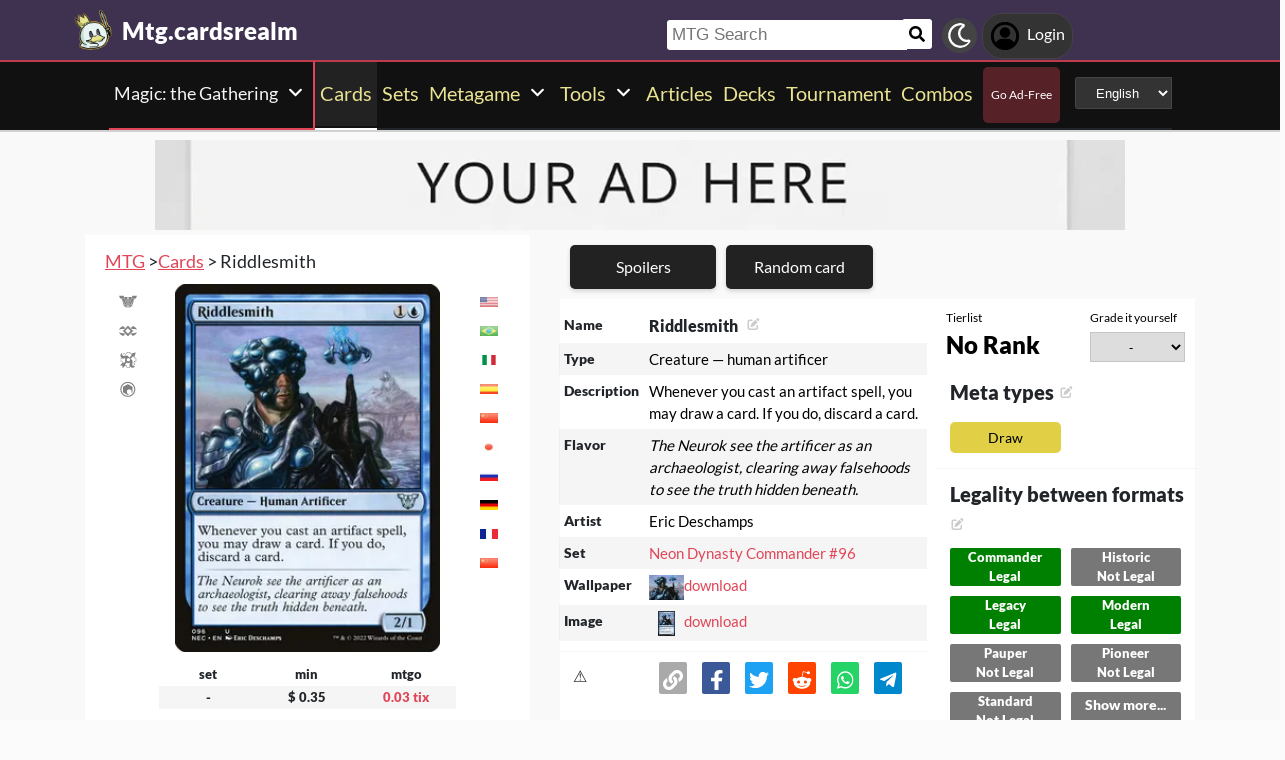

--- FILE ---
content_type: text/html; charset=utf-8
request_url: https://mtg.cardsrealm.com/en-us/card/riddlesmith
body_size: 23970
content:
<!DOCTYPE html><html lang="en-us"><head> <link rel="stylesheet" type="text/css" id="style_night_view" href="https://cdn.cardsrealm.com/css/night_view.css?1293" disabled="disable"><script>
 var language_locale = "en-us";
 function readCookie(name) {
 var nameEQ = encodeURIComponent(name) + "=";
 var ca = document.cookie.split(';');
 for (var i = 0; i < ca.length; i++) {
 var c = ca[i];
 while (c.charAt(0) === ' ')
 c = c.substring(1, c.length);
 if (c.indexOf(nameEQ) === 0)
 return decodeURIComponent(c.substring(nameEQ.length, c.length));
 }
 return null;
 }
 
 if (parseInt(readCookie("user_night_view")) == 1){
 document.getElementById("style_night_view").removeAttribute("disabled");
 }
 
 if (readCookie("emailUser")){
 if (readCookie("emailUser").length > 3){
 window.ezoicIdentity = window.ezoicIdentity || {};
 window.ezoicIdentity.queue = window.ezoicIdentity.queue || [];
 window.ezoicIdentity.queue.push(function(){
 window.ezoicIdentity.setIdentity({
 email: readCookie("emailUser")
 });
 });
 }
 }
</script><script id="cookie_js" src="https://cdn.cardsrealm.com/js/cookies-v3.min.js?1293" data-domain=".cardsrealm.com" defer></script><script src="https://cdn.cardsrealm.com/js/jquery-3.6.1.min.js" defer ></script><script src="https://cdn.cardsrealm.com/js/dict_language_en.js?31" defer></script><script id="javascript_basic" src="https://cdn.cardsrealm.com/js/basics-v4.min.js?1293" data-locale="en" data-currency="USD" data-language_locale="en-us" defer></script><script src="https://cdn.cardsrealm.com/js/cardView.min.js?1293" defer></script> <meta charset="utf-8"><meta http-equiv="Content-Type" content="text/html; charset=utf-8" /><meta name="category" content="Magic: the Gathering"><meta name="viewport" content="width=device-width, initial-scale=1"><meta name="robots" content="INDEX,FOLLOW"><meta name="outreachkart-site-verification" content="rSdkmGNTPOlR0eRijEqYWpnNEcYD7aGcWzADaVmAKm4" ><link rel="preconnect" href="https://cdn.cardsrealm.com"><meta name="google-site-verification" content="Pkel3UiCYgPL0Fz1HcFwP5pXq4mMBV91wfSMspqqWU4" /><meta name="google-site-verification" content="Y4CbXS1ZlnFsgSxTXifBKYxj38f-7HQSkvvPX_ynqOs" /><meta name="facebook-domain-verification" content="dppmqs5vf33r7jqvtj81gqo9j1gv2l" /><meta property="fb:app_id" content="233619160315719"><meta property="fb:pages" content="388434451628919" /><meta name="theme-color" content="#3f3250"/><link rel="apple-touch-icon" href="https://cdn.cardsrealm.com/images/KING_2.png"><link rel="alternate" type="application/rss+xml" href="https://mtg.cardsrealm.com/en-us/en/feed.rss" title="Articles RSS Feed">  <link rel="alternate" type="application/rss+xml" href="https://mtg.cardsrealm.com/en-us/decks/feed.rss" title="Decks RSS Feed">   <link rel="alternate" type="application/rss+xml" href="https://mtg.cardsrealm.com/en-us/combo-infinite/feed.rss" title="Combos RSS Feed">   <link rel="alternate" type="application/rss+xml" href="https://mtg.cardsrealm.com/en-us/card/feed.rss" title="Card RSS Feed">  <link rel="shortcut icon" type="image/png" href="https://cdn.cardsrealm.com/images/favicon2.png"><link rel="manifest" href="/manifest.json?3"> <style> tr:nth-child(even){background:#6661;}.float_header{position:fixed;width:100%;z-index:10000;top:0;left:0;}.website_stripe_top>a{text-decoration:underline!important;}.edit_button>img{height:12px;opacity:0.2;margin-left:5px;margin-bottom:7px;margin-top:0;cursor:pointer;}.border_color_1{border-color:#3f3250!important;}.border_color_2{border-color:#c1b026!important;}.border_color_3{border-color:#e14658!important;}.color_1{color:#3f3250!important;}.color_2{color:#c1b026!important;}.color_3{color:#e14658!important;}.color_4{color:#111!important;}.color_5{color:#dfc33e!important;}.color_background_1{background:#3f3250!important;}.color_background_2{background:#c1b026!important;}.color_background_3{background:#e14658!important;}.color_background_4{background:#111!important;}.color_background_5{background:#dfc33e!important;}.hide{display:none!important;}.ezmob-footer,.ezmob-footer-desktop{border-top:none!important}.article_call_to_action{color:#e14658!important;margin:0;margin-left:10px;font-weight:800;font-size:16px;margin-bottom:5px;margin-top:5px;text-align:left;}.reportline{display:none!important;}.mediaIcon{width:25px;height:25px;margin:3px;opacity:0.4;}#night_mode_img_header{width:35px;cursor:pointer;display:inline;margin-left:10px;height:35px;filter:invert(1);background:#bbb;padding:5px;border-radius:50%;}.mediaLink{margin:8px;display:inline-block;text-align:center;line-height:40px;}.website_stripe_top{font-weight:400;text-align:left;margin:3px;margin-left:10px;font-size:16px;}#header_menu_games_button_close{background:none;border:none;}#header_navbar{z-index:200000;}#menu_side_bar{background:#111;position:fixed;height:100%;z-index:10000000000;padding:5px;top:0;padding-top:50px;border-right:2px solid#e14658;}#menu_side_bar > a{text-align:center;font-size:22px;display:block;margin:5px;margin-top:15px;}.menu_side_bar_img{width:40px;height:40px;display:inline;filter:grayscale(1) invert(1);background:#ccc;padding:5px;border-radius:20px;border:1px solid #ccc;}.menu_side_bar_p{text-transform:uppercase;color:white;font-size:10px;margin:0;}.views{position:absolute;right:0px;top:8px;font-size:12px;color:white;background-color:#ca9ed4;min-width:15px;height:15px;border-radius:2px;line-height:15px;text-align:center;z-index:2000;display:none;}#bellDIV{display:inline-block;cursor:pointer;position:relative;}.profile_header_p{display:inline;max-width:80px;white-space:nowrap;overflow:hidden;text-overflow:ellipsis;margin-left:7px;margin-right:0;margin-bottom:0;color:white;}.profile_header_img{width:30px;height:30px;border-radius:10px;}.profile_header_div{border:1px solid #444;background:#333;padding:7px;margin-left:5px;margin-right:5px;border-radius:20px;display:inline-block;}.google-base,.google-comments,.google-base-2,.google-base-3{width:100%;min-height:250px;text-align:center;}.sets_img{background:#eee;border-radius:2px;}.informationUser{z-index:0;padding:10px;padding-left:20px;padding-right:20px;width:100%;background:white;z-index:200000;margin-bottom:5px;border-radius:3px;}.only_cell{display:none;}body,html{font-family:Lato,Roboto,Helvetica,Arial,sans-serif;height:auto;min-height:100%;margin:0!important;overflow-x:hidden;padding:0!important;position:relative;font-size:1rem;line-height:1.5;color:#212529;text-align:left;background:#eee3}.header{height:40px;padding:6px;z-index:99999!important}a{color:#e14658;text-decoration:none!important}*,::after,::before{box-sizing:border-box}img{vertical-align:middle;border-style:none}.container{width:100%;padding-right:15px;padding-left:15px;margin-right:auto;margin-left:auto}h1,h2,h3,h4,h5,h6{margin-top:0;margin-bottom:.5rem}p{margin-top:0;margin-bottom:1rem}@media (min-width:576px){.container{max-width:540px}.col-sm-1{flex:0 0 8.333333%;max-width:8.333333%}.col-sm-2{flex:0 0 16.666667%;max-width:16.666667%}.col-sm-3{flex:0 0 25%;max-width:25%}.col-sm-4{flex:0 0 33.333333%;max-width:33.333333%}.col-sm-5{flex:0 0 41.666667%;max-width:41.666667%}.col-sm-6{flex:0 0 50%;max-width:50%}.col-sm-7{flex:0 0 58.333333%;max-width:58.333333%}.col-sm-8{flex:0 0 66.666667%;max-width:66.666667%}.col-sm-9{flex:0 0 75%;max-width:75%}.col-sm-10{flex:0 0 83.333333%;max-width:83.333333%}.col-sm-11{flex:0 0 91.666667%;max-width:91.666667%}.col-sm-12{flex:0 0 100%;max-width:100%}}@media (min-width:768px){.website_stripe_top{font-size:18px;}.navbar-nav{display:flex;flex-direction:row;flex-wrap:wrap}.navbar-header_home{display:grid;grid-template-columns:250px auto;}.container{max-width:720px}}@media (min-width:992px){.container{max-width:960px}}@media (min-width:1200px){.container{max-width:1140px}}@media (min-width:1400px){.container{max-width:1320px}.container-fluid{max-width:1290px!important;}}@media (min-width:1600px){.container{max-width:1400px}.container-fluid{max-width:1400px!important;}}.container-fluid{width:100%;padding-right:15px;padding-left:15px;margin-right:auto;margin-left:auto}.row{display:flex;flex-wrap:wrap;margin-right:-15px;margin-left:-15px}.col-sm-1,.col-sm-10,.col-sm-11,.col-sm-12,.col-sm-2,.col-sm-3,.col-sm-4,.col-sm-5,.col-sm-6,.col-sm-7,.col-sm-8,.col-sm-9{position:relative;width:100%;padding-right:15px;padding-left:15px}.navbar>.container,.navbar>.container-fluid{display:flex;flex-wrap:wrap;align-items:center;justify-content:space-between}.navbar-nav{padding-left:0;margin-bottom:0;list-style:none}.navbar-nav{padding-right:0;padding-left:0}.navbar-nav{position:static;float:none}.navbar-text{display:inline-block;padding-top:.5rem;padding-bottom:.5rem}@media (max-width:575.98px){.profile_header_p{display:none;}#searchNickName{transition:0.5s ease-out;width:80px!important;width:calc(100% - 200px)!important;margin-left:5px!important;}}@media (min-width:576px){.navbar-nav{flex-direction:row}.navbar-nav{padding-right:.5rem;padding-left:.5rem}}@media (min-width:768px){.navbar-nav{flex-direction:row}.navbar-nav{padding-right:.5rem;padding-left:.5rem}}@media (min-width:992px){.navbar-nav{flex-direction:row}.navbar-nav{padding-right:.5rem;padding-left:.5rem}}@media (min-width:1200px){.navbar-nav{flex-direction:row}.navbar-nav{padding-right:.5rem;padding-left:.5rem}}.navbar-nav{flex-direction:row}.navbar-nav{padding-right:.5rem;padding-left:.5rem}.fa-bell{width:20px;height:20px;color:white;display:inline-block;filter:invert(100%);margin-right:0!important;}.navbar-nav:first-child li{margin-left:auto}.navbar-nav:last-child li{margin-right:auto}.headerIMG{width:25px!important;height:25px!important}.nav>li>a{padding-left:10px;position:relative;display:block;padding:10px 10px}.navbar{margin-bottom:10px}.navbar-nav>li>a{padding-top:10px;padding-bottom:10px;line-height:22px}.navbar-nav{flex-direction:row}.navbar-nav>li>a{color:#f5f5f5!important;}.pHeader{font-size:20px;color:#eae393!important;margin-bottom:0;padding-bottom:10px;padding-top:10px;}#searchCard:hover,#searchIcon:hover{background:#c0b3a0}#searchCard,#searchIcon{display:inline-block;padding:7px;background:#fff;width:30px;height:30px;border:none;cursor:pointer;margin:0;margin-left:-2px;margin-bottom:3px;border-radius:3px}#searchNickName:focus{border:3px #f9b500 solid}#searchNickName{transition:0.2s ease-out;padding-top:4px;height:30px;color:#333;margin-bottom:10px;width:240px;padding:5px;margin-top:10px;font-size:17px;border:none;border-top-left-radius:3px;border-bottom-left-radius:3px;margin-left:0;border:none;margin-left:-2px;margin-right:-3px;}.container-fluid{width:100%;margin-left:-15px;min-height:60px;max-width:1178px;margin:auto}.a_headerCARDSREALM{display:inline-block;text-align:left;padding:0;margin:0;margin-left:5px;margin-bottom:0;margin-top:10px;line-height:initial}.p_headerCARDSREALM{font-size:24px;color:#fff;display:inline-block;padding:0;margin:0;font-weight:800;line-height:initial}#game_select,#language_selector_header{display:inline-block;margin:0;background:#333;color:#fff;margin-top:15px;margin-bottom:15px;width:auto;padding:5px;height:32px;border-top-left-radius:3px;border-bottom-left-radius:3px;margin-left:10px;}.headerCARDSREALM{height:40px;display:inline!important;margin-top:-5px}.containerMain{position:relative}#notifyHeader,#seeMore{font-size:14px;font-weight:800;color:#495c70!important}.header_navbar_div{border-bottom:2px solid#e14658;background:#3f3250!important;}.header_nav_search{padding-left:5px;text-align:left;float:right;width:550px;max-width:100%;padding-top:10px}.navbar-brand{font-size:30px}.navbar-default{border:none;border-radius:0!important;background:#111!important;background-color:#3f3250!important;border-color:#412e54!important;box-shadow:0 2px 0 0 rgba(0,0,0,.16),0 0 0 0 rgba(0,0,0,.08);padding:0;margin-bottom:0}@media (max-width:768px){.margin-10{margin-top:-10px;}#header_menu_games_button{margin-top:-5px;}#profile_header_p{display:none;}#profile_header_div{margin:5px;padding:5px;}.navbar-header{display:block!important;}.header_nav_search{padding-top:0;}#header_navbar{position:fixed;width:100%}#header_navbar_space{height:95px}.col-sm-1,.col-sm-10,.col-sm-11,.col-sm-12,.col-sm-2,.col-sm-3,.col-sm-4,.col-sm-5,.col-sm-6,.col-sm-7,.col-sm-8,.col-sm-9,.col-sm-auto{flex:none;max-width:none}.container-fluid{padding-right:0;padding-left:15px;padding-right:15px;min-height:0;position:relative}#toggle{display:block!important;top:0px!important;right:15px!important}.a_headerCARDSREALM{margin-top:0}.p_headerCARDSREALM{display:inline;margin-left:10px;font-size:20px}#main_seller{margin-top:10px;padding:0}.not_cell_important{display:none!important;}#navbar_menu,.not_cell{display:none}.only_cell{display:inherit!important}.li_header{width:80%!important}.nav>li{width:100%;display:inline-block}.navbar-nav{display:grid;grid-template-columns:50% 50%;margin:0;text-align:left;width:100%!important}.max-width{margin-left:-15px!important;width:calc(100% + 30px);border-radius:0}.max-75{max-width:100%}.mediaLink{margin:5px}.longword{margin:0;font-size:14px}}.navbar-nav>li>a{padding-left:5px;padding-right:5px;text-align:center;min-height:calc(100% - 2px)!important}#div_to_50{display:none}.deck-info{margin-top:-40px}.navbar-header{margin-top:0;padding:0;width:100%;}.navbar-header_home{margin-top:0;padding:0;width:100%;}.navbar-nav{width:auto;width:max-content;width:fit-content;margin:auto;}.home_games{display:inline-flex;width:auto!important;text-align:center}.headerIMG{margin-right:10px;display:block;margin:auto;width:25px!important;height:25px!important}.active>a>p{display:block!important}.card_legal{max-width:50%;display:inline-block;background:#322340;color:#fff;text-transform:uppercase;padding:5px;border-radius:3px;margin-bottom:2px;font-size:9px!important;cursor:pointer;}.cardsImage{margin:0;min-height:150px;padding:0;display:inline-block;width:200px;border-radius:8px;cursor:pointer;max-width:100%;margin-right:2px;margin-bottom:2px}@media (max-width:768px){.margin-10>a{margin:1px;}.max-15{width:calc(100% + 30px)!important;margin-left:-15px!important}.card_div{width:calc(100% + 40px);margin-left:-20px}}.header{background-color:#fff}.little_icons{width:18px;display:inline-block;margin-left:2px;float:right;max-height:22px;margin-top:5px}html{-webkit-overflow-scrolling:touch;overflow-x:hidden;overflow-y:scroll;}input{padding:5px;font-size:16px;padding-left:5px;border-style:solid;border-width:1px;border-color:rgba(115,123,137,.25)}select{border-style:solid;border-width:1px;border-color:rgba(115,123,137,.25)}.card_div{padding:10px;background:#fff;background-color:#fff;}.fa,.fas,.far{min-width:10px;width:30px;margin-right:5px;margin-left:5px;max-height:30px;}.main_see_more{color:#ddd;font-size:9px;float:right;margin-right:5px;line-height:20px}.bottom_see_more{font-size:9px;text-align:right;margin-right:5px;display:block;}.main_spoilers_img{width:120px;min-height:100px;border-radius:5px}.main_spoilers_div{text-align:center;display:inline-block;width:120px;margin:5px}.main_spoiler_h{text-transform:uppercase;font-size:18px;padding-left:10px;padding-top:8px;font-weight:800;margin:0;padding-bottom:5px;background:#c1b026!important;color:#333!important;border-top-left-radius:5px;border-top-right-radius:5px}.main_spoiler{padding:5px;margin-bottom:5px}.main_title_division{letter-spacing:-0.5px;transform:skewX(-10deg);color:#322340;font-weight:800;margin:0;text-transform:uppercase;padding:10px;font-size:18px;padding-top:5px;padding-bottom:5px;border-bottom-width:1px;border-top-left-radius:2px;border-top-right-radius:2px;margin-left:5px;}.most_cards{display:inline-block;max-width:45%;}.social-share{padding:4px;border-radius:2px;display:inline-block;margin-right:15px}.social-share-icon{width:20px;object-fit:contain;height:20px;filter:invert(1)}.navbar-nav > li:hover{border-bottom:2px solid white;}.navbar-nav>li{border-bottom:2px solid;}.active{border-color:white!important;}     .newsletter_wrapper > p{color:white;margin-bottom:15px;}.newsletter_footer_send > span,.newsletter_send > span{margin:auto;font-size:15px;color:white;}footer{padding:10px;padding-top:80px;}.newsletter_wrapper{border-radius:8px;padding:10px 0 10px 0;max-width:700px;margin:auto auto 70px auto;text-align:center;color:#fff;min-height:250px;display:flex;flex-direction:column;align-items:center;justify-content:center;gap:16px;}.newsletter_wrapper > label{display:block;font-size:24px;font-weight:bold;color:#fff;}.newsletter_form{display:flex;align-items:center;gap:0;}.newsletter_input{width:400px;padding:12px;border:none;border-radius:25px;outline:none;max-width:100%;}.newsletter_send{padding:12px 20px;border:none;border-radius:25px;background-color:#fff;color:#000;font-weight:bold;cursor:pointer;display:grid;grid-template-columns:100px 30px;}@media (max-width:768px){.newsletter_wrapper{flex-direction:column;align-items:center;justify-content:center;height:auto;text-align:center;padding:20px;}.newsletter_wrapper > label{width:100%;}.newsletter_form{flex-direction:column;width:80%;gap:10px;}}.newsletter_footer_wrapper{display:flex;flex-direction:row;align-items:center;justify-content:space-between;position:relative;width:80%;height:180px;margin:40px auto -80px auto;padding:0 40px;border-radius:10px;max-width:1100px;}.newsletter_footer_wrapper > label{font-size:28px;font-weight:800;color:#fff;width:60%;padding:10px;}.newsletter_footer_send > img,.newsletter_send > img{filter:invert(1);}.newsletter_footer_send{color:#3f3250;padding:8px 16px;cursor:pointer;display:grid;grid-template-columns:100px 30px;}.newsletter_footer_form{display:flex;gap:10px;}.newsletter_footer_input{width:350px;padding:10px;border:2px solid #ccc;text-align:left;}@media (max-width:768px){.newsletter_footer_wrapper{flex-direction:column;align-items:center;justify-content:center;height:auto;text-align:center;padding:20px;width:100%;}.newsletter_footer_wrapper > label{width:100%;margin-bottom:20px;}.newsletter_footer_form{flex-direction:column;width:100%;gap:10px;}.newsletter_footer_input,.newsletter_footer_send{width:100%;display:flex;justify-content:center;align-items:center;}} </style> <link rel="preload" as="style" type="text/css" href="https://cdn.cardsrealm.com/css/styles.css?859" onload="this.onload=null;this.rel='stylesheet'"><noscript><link rel="stylesheet" href="https://cdn.cardsrealm.com/css/styles.css?859"></noscript><link rel="preload" as="style" type="text/css" media="screen and (max-width: 768px)" href="https://cdn.cardsrealm.com/css/styles-max-768.css?859" onload="this.onload=null;this.rel='stylesheet'"><noscript><link rel="stylesheet" href="https://cdn.cardsrealm.com/css/styles-max-768.css?859"></noscript> <title>Riddlesmith  | Magic: the Gathering MTG Cards</title><meta property="og:locale" content="en-us">    <!--None!--><link rel="alternate" type="text/html" hreflang="en" href="https://mtg.cardsrealm.com/en-us/card/riddlesmith" />  <link rel="alternate" hreflang="x-default" href="https://mtg.cardsrealm.com/en-us/card/riddlesmith" />   <link rel="alternate" type="text/html" hreflang="en-us" href="https://mtg.cardsrealm.com/en-us/card/riddlesmith" />   <!--None!--><link rel="alternate" type="text/html" hreflang="ar" href="https://mtg.cardsrealm.com/ar-eg/card/riddlesmith" />   <link rel="alternate" type="text/html" hreflang="ar-eg" href="https://mtg.cardsrealm.com/ar-eg/card/riddlesmith" />   <link rel="alternate" type="text/html" hreflang="ar-ma" href="https://mtg.cardsrealm.com/ar-ma/card/riddlesmith" />   <link rel="alternate" type="text/html" hreflang="ar-sa" href="https://mtg.cardsrealm.com/ar-sa/card/riddlesmith" />   <!--None!--><link rel="alternate" type="text/html" hreflang="ca" href="https://mtg.cardsrealm.com/ca-es/card/riddlesmith" />   <link rel="alternate" type="text/html" hreflang="ca-es" href="https://mtg.cardsrealm.com/ca-es/card/riddlesmith" />   <!--None!--><link rel="alternate" type="text/html" hreflang="zh" href="https://mtg.cardsrealm.com/zh-hk/card/riddlesmith" />   <link rel="alternate" type="text/html" hreflang="zh-hk" href="https://mtg.cardsrealm.com/zh-hk/card/riddlesmith" />   <link rel="alternate" type="text/html" hreflang="zh-mo" href="https://mtg.cardsrealm.com/zh-mo/card/riddlesmith" />   <link rel="alternate" type="text/html" hreflang="zh-cn" href="https://mtg.cardsrealm.com/zh-cn/card/riddlesmith" />   <link rel="alternate" type="text/html" hreflang="zh-sg" href="https://mtg.cardsrealm.com/zh-sg/card/riddlesmith" />   <link rel="alternate" type="text/html" hreflang="zh-tw" href="https://mtg.cardsrealm.com/zh-tw/card/riddlesmith" />   <!--None!--><link rel="alternate" type="text/html" hreflang="nl" href="https://mtg.cardsrealm.com/nl-nl/card/riddlesmith" />   <link rel="alternate" type="text/html" hreflang="nl-nl" href="https://mtg.cardsrealm.com/nl-nl/card/riddlesmith" />   <link rel="alternate" type="text/html" hreflang="en-au" href="https://mtg.cardsrealm.com/en-au/card/riddlesmith" />   <link rel="alternate" type="text/html" hreflang="en-bz" href="https://mtg.cardsrealm.com/en-bz/card/riddlesmith" />   <link rel="alternate" type="text/html" hreflang="en-ca" href="https://mtg.cardsrealm.com/en-ca/card/riddlesmith" />   <link rel="alternate" type="text/html" hreflang="en-ie" href="https://mtg.cardsrealm.com/en-ie/card/riddlesmith" />   <link rel="alternate" type="text/html" hreflang="en-jm" href="https://mtg.cardsrealm.com/en-jm/card/riddlesmith" />   <link rel="alternate" type="text/html" hreflang="en-nz" href="https://mtg.cardsrealm.com/en-nz/card/riddlesmith" />   <link rel="alternate" type="text/html" hreflang="en-ph" href="https://mtg.cardsrealm.com/en-ph/card/riddlesmith" />   <link rel="alternate" type="text/html" hreflang="en-za" href="https://mtg.cardsrealm.com/en-za/card/riddlesmith" />   <link rel="alternate" type="text/html" hreflang="en-tt" href="https://mtg.cardsrealm.com/en-tt/card/riddlesmith" />   <link rel="alternate" type="text/html" hreflang="en-gb" href="https://mtg.cardsrealm.com/en-gb/card/riddlesmith" />   <link rel="alternate" type="text/html" hreflang="en-zw" href="https://mtg.cardsrealm.com/en-zw/card/riddlesmith" />   <!--None!--><link rel="alternate" type="text/html" hreflang="fr" href="https://mtg.cardsrealm.com/fr-be/card/riddlesmith" />   <link rel="alternate" type="text/html" hreflang="fr-be" href="https://mtg.cardsrealm.com/fr-be/card/riddlesmith" />   <link rel="alternate" type="text/html" hreflang="fr-ca" href="https://mtg.cardsrealm.com/fr-ca/card/riddlesmith" />   <link rel="alternate" type="text/html" hreflang="fr-fr" href="https://mtg.cardsrealm.com/fr-fr/card/riddlesmith" />   <link rel="alternate" type="text/html" hreflang="fr-lu" href="https://mtg.cardsrealm.com/fr-lu/card/riddlesmith" />   <link rel="alternate" type="text/html" hreflang="fr-mc" href="https://mtg.cardsrealm.com/fr-mc/card/riddlesmith" />   <link rel="alternate" type="text/html" hreflang="fr-ch" href="https://mtg.cardsrealm.com/fr-ch/card/riddlesmith" />   <!--None!--><link rel="alternate" type="text/html" hreflang="de" href="https://mtg.cardsrealm.com/de-at/card/riddlesmith" />   <link rel="alternate" type="text/html" hreflang="de-at" href="https://mtg.cardsrealm.com/de-at/card/riddlesmith" />   <link rel="alternate" type="text/html" hreflang="de-de" href="https://mtg.cardsrealm.com/de-de/card/riddlesmith" />   <link rel="alternate" type="text/html" hreflang="de-li" href="https://mtg.cardsrealm.com/de-li/card/riddlesmith" />   <link rel="alternate" type="text/html" hreflang="de-lu" href="https://mtg.cardsrealm.com/de-lu/card/riddlesmith" />   <link rel="alternate" type="text/html" hreflang="de-ch" href="https://mtg.cardsrealm.com/de-ch/card/riddlesmith" />   <!--None!--><link rel="alternate" type="text/html" hreflang="it" href="https://mtg.cardsrealm.com/it-it/card/riddlesmith" />   <link rel="alternate" type="text/html" hreflang="it-it" href="https://mtg.cardsrealm.com/it-it/card/riddlesmith" />   <link rel="alternate" type="text/html" hreflang="it-ch" href="https://mtg.cardsrealm.com/it-ch/card/riddlesmith" />   <!--None!--><link rel="alternate" type="text/html" hreflang="ja" href="https://mtg.cardsrealm.com/ja-jp/card/riddlesmith" />   <link rel="alternate" type="text/html" hreflang="ja-jp" href="https://mtg.cardsrealm.com/ja-jp/card/riddlesmith" />   <!--None!--><link rel="alternate" type="text/html" hreflang="ko" href="https://mtg.cardsrealm.com/ko-kr/card/riddlesmith" />   <link rel="alternate" type="text/html" hreflang="ko-kr" href="https://mtg.cardsrealm.com/ko-kr/card/riddlesmith" />   <!--None!--><link rel="alternate" type="text/html" hreflang="pt" href="https://mtg.cardsrealm.com/pt-br/card/riddlesmith" />   <link rel="alternate" type="text/html" hreflang="pt-br" href="https://mtg.cardsrealm.com/pt-br/card/riddlesmith" />   <link rel="alternate" type="text/html" hreflang="pt-pt" href="https://mtg.cardsrealm.com/pt-pt/card/riddlesmith" />   <!--None!--><link rel="alternate" type="text/html" hreflang="ru" href="https://mtg.cardsrealm.com/ru-ru/card/riddlesmith" />   <link rel="alternate" type="text/html" hreflang="ru-ru" href="https://mtg.cardsrealm.com/ru-ru/card/riddlesmith" />   <!--None!--><link rel="alternate" type="text/html" hreflang="es" href="https://mtg.cardsrealm.com/es-ar/card/riddlesmith" />   <link rel="alternate" type="text/html" hreflang="es-ar" href="https://mtg.cardsrealm.com/es-ar/card/riddlesmith" />   <link rel="alternate" type="text/html" hreflang="es-bo" href="https://mtg.cardsrealm.com/es-bo/card/riddlesmith" />   <link rel="alternate" type="text/html" hreflang="es-es" href="https://mtg.cardsrealm.com/es-es/card/riddlesmith" />   <link rel="alternate" type="text/html" hreflang="es-cl" href="https://mtg.cardsrealm.com/es-cl/card/riddlesmith" />   <link rel="alternate" type="text/html" hreflang="es-co" href="https://mtg.cardsrealm.com/es-co/card/riddlesmith" />   <link rel="alternate" type="text/html" hreflang="es-cr" href="https://mtg.cardsrealm.com/es-cr/card/riddlesmith" />   <link rel="alternate" type="text/html" hreflang="es-do" href="https://mtg.cardsrealm.com/es-do/card/riddlesmith" />   <link rel="alternate" type="text/html" hreflang="es-ec" href="https://mtg.cardsrealm.com/es-ec/card/riddlesmith" />   <link rel="alternate" type="text/html" hreflang="es-sv" href="https://mtg.cardsrealm.com/es-sv/card/riddlesmith" />   <link rel="alternate" type="text/html" hreflang="es-gt" href="https://mtg.cardsrealm.com/es-gt/card/riddlesmith" />   <link rel="alternate" type="text/html" hreflang="es-hn" href="https://mtg.cardsrealm.com/es-hn/card/riddlesmith" />   <link rel="alternate" type="text/html" hreflang="es-mx" href="https://mtg.cardsrealm.com/es-mx/card/riddlesmith" />   <link rel="alternate" type="text/html" hreflang="es-ni" href="https://mtg.cardsrealm.com/es-ni/card/riddlesmith" />   <link rel="alternate" type="text/html" hreflang="es-pa" href="https://mtg.cardsrealm.com/es-pa/card/riddlesmith" />   <link rel="alternate" type="text/html" hreflang="es-py" href="https://mtg.cardsrealm.com/es-py/card/riddlesmith" />   <link rel="alternate" type="text/html" hreflang="es-pe" href="https://mtg.cardsrealm.com/es-pe/card/riddlesmith" />   <link rel="alternate" type="text/html" hreflang="es-pr" href="https://mtg.cardsrealm.com/es-pr/card/riddlesmith" />   <link rel="alternate" type="text/html" hreflang="es-uy" href="https://mtg.cardsrealm.com/es-uy/card/riddlesmith" />   <link rel="alternate" type="text/html" hreflang="es-ve" href="https://mtg.cardsrealm.com/es-ve/card/riddlesmith" />   <!--None!--><link rel="alternate" type="text/html" hreflang="sv" href="https://mtg.cardsrealm.com/sv-fi/card/riddlesmith" />   <link rel="alternate" type="text/html" hreflang="sv-fi" href="https://mtg.cardsrealm.com/sv-fi/card/riddlesmith" />   <link rel="alternate" type="text/html" hreflang="sv-se" href="https://mtg.cardsrealm.com/sv-se/card/riddlesmith" />  <link rel="preload" href="https://cdn.cardsrealm.com/images/cartas/nec-neon-dynasty-commander/en/med/riddlesmith-96.png?4211?&width=250"><link rel="preload" href="?&width=250"><meta name="description" content='Riddlesmith. Creature — human artificer. Whenever you cast an artifact spell, you may draw a card. If you do, discard a card. | Magic: the Gathering MTG'><meta name="keywords" content="Riddlesmith, Riddlesmith, Riddlesmith Magic: the Gathering, games, mtga, mtgo, mol, tcg, price, magic arena, arena, decks, Riddlesmith MTG, rules, art, description, decks, Riddlesmith,, Magic: the Gathering, MTG"><meta property="og:title" content=' Riddlesmith | Magic: the Gathering MTG Cards'><meta property="og:description" content="Riddlesmith. Creature — human artificer. Whenever you cast an artifact spell, you may draw a card. If you do, discard a card.. Magic: the Gathering MTG" /><meta property="og:image" content="https://cdn.cardsrealm.com/images/cartas/nec-neon-dynasty-commander/en/crop-med/riddlesmith-96.jpeg?5583" /><meta property="og:type" content="product" /><meta property="og:url" content="https://mtg.cardsrealm.com/en-us/card/riddlesmith"><meta property="og:image:type" content="image/png"><meta property="og:image:width" content="400"><meta property="og:image:height" content="350"><link rel="canonical" href="https://mtg.cardsrealm.com/en-us/card/riddlesmith"> <style> .sort-arrow-down { width: 0;  height: 0;  border-left: 5px solid transparent; border-right: 5px solid transparent; display: inline-block!important; border-top: 10px solid #e18246; }.card_rules_div_div:nth-child(even),.top8_deck:nth-child(even){background: #6661;}.top8_deck{ display: grid;grid-template-columns: 25% 25% 25% 25%;text-align: center;}.top8_deck > p {margin: 0;} .meta_type_li { list-style-type: none;font-size: 14px;background: #e1d046;text-align: center;border-radius: 5px;margin: 5px;padding: 5px;}.meta_type_li > a {color: black!important;}  .mythic_card{filter:invert(1) sepia(1) saturate(100) hue-rotate(305deg)}.rare_card{filter:invert(1) sepia(1) saturate(100) hue-rotate(320deg)}.uncommon_card{filter:invert(.5)}.common_card{filter:invert(.25)}  .font-big{font-size: 20px!important;}.card_names_h2{display: inline-block;font-size: 20px;margin-bottom: 5px;margin-left: 5px;}.card_info_button{max-width: 95%; cursor: pointer;border:1px solid #3f3250!important;color:#3f3250!important;background:#fff!important;font-size:13px;width:100%;font-weight:800;min-height:25px;margin-bottom:10px;margin-left: 2px;display:block;box-shadow:0 2px 5px 0 rgba(0,0,0,.16),0 2px 10px 0 rgba(0,0,0,.12);text-align:center;padding:2px;}.card_info_button:hover{color:#fff!important;background:#3f3250!important}.card_turn_around_img{z-index:100000000000000;position:absolute;border-radius:5px;width:35px;height:35px;object-position:50% 20%;object-fit:cover;cursor:pointer;background:#fff;padding:5px}.cardIMG_button_img{z-index:100000000000000;position:absolute;left:2px;bottom:65px;border-radius:50%;width:35px;height:35px;object-position:50% 20%;object-fit:cover;cursor:pointer}ul{margin-top: 5px;margin-bottom: 0;}.cardA{font-size: 15px!important;color: #e14658!important;}.card_edition_icon:hover,.card_language_icon:hover{background:#a9a9a9;background-color:#a9a9a9}tr,td{vertical-align: top; border-style: hidden;text-align: left;}#card_image_edition_div{display:grid;grid-template-columns:15% 70% 15%}.card_mana_div{position:absolute;top:5px;right:10px}.card_name_div{position:relative}.selling_quantity{display:inline-block;padding:0;margin:0;padding-left:10px;padding-right:10px;font-size:13px;margin-top:auto;margin-bottom:auto}#card_legality_div{padding: 0; display:grid;grid-template-columns:50% 50%}.card_legality_tour_name>a{color: white!important;}.card_legality_tour_name{color:white;list-style-type: none;font-size:13px; margin: 5px;text-align: center;border-radius: 2px;font-weight:800}.card_legality_situation_name{font-size:12px;margin:0;color:#fff}#card_legality_show_more{margin:5px;padding:2px;text-align:center;font-size:14px;font-weight:800;border-radius:2px}.selling_seller_name{font-size:13px;text-align:left}.selling_div{background:#fff;padding:5px;padding-left:10px;display:flex}.selling_seller_img{display:inline-block;width:30px;height:30px;border-radius:5px;margin-top:auto;background:#fff;margin-bottom:auto}.selling_price{display:inline-block;padding:0;margin:0;padding-left:10px;padding-right:10px;font-size:13px;margin-top:auto;margin-bottom:auto;overflow:initial}.card_in_cards_realm_div>a>p{margin:5px;font-weight:800}.card_in_cards_realm_p{font-weight:800;color:#000}.card_in_cards_realm_div>a:hover{background:#ccc}.card_in_cards_realm_div>a{display:grid;grid-template-columns:100px auto}.card_price_title_div{display:grid;grid-template-columns:33% 33% 33%;max-width:300px;margin:auto;text-align:center;height:10px;margin-top:15px}.card_name_text{font-size:18px;margin:0}.card_name_text_default{font-size:14px;font-weight:400}.card_price_history_td{font-size:13px;margin-right:15px}.card_rules_div_div{display:flex}.card_rules_div_div_datetime{font-size: 14px;margin-left: 5px;flex-basis:80px}.card_rules_div_div_text{flex-basis:100%;border-left:1px solid #ccc!important;margin-bottom:5px;padding-left:15px}#card_rules_div{border:1px solid #3f3250!important;padding:10px;background:#333;display:none;color:#bbb!important}.card_div_change_latin{float:left;width:100%;display:inherit;height:0;text-align:left}.card_button_change_latin:hover{background:#3f3250!important;color:#fff!important}.card_button_change_latin{padding:5px;border:1px solid #333;background:#fff;color:#3f3250!important;display:inline-block;margin:0;font-size:12px;border-radius:2px;cursor:pointer;margin-left:5px}#card_image_page{flex:80%;position:relative}#card_price_div{max-width:300px;text-align:center;margin:auto;margin-top:5px;margin-bottom:5px}.card_names{margin-bottom:10px;max-height:500px;overflow:auto;display: block;}.card_names>p{margin-bottom:0}.card_price_title_p,#card_edition_price,#card_min_price,#card_min_tix{width:100px;text-align:center;font-weight:800;max-width:33%;font-size:13px;padding: 2px;}.card_in_cards_realm_div{display:grid;grid-template-columns:50% 50%}#card_image_div{height:380px;width:265px;max-width: 100%; margin:auto;text-align:center;vertical-align:middle}#cardImage{object-fit: contain;height:380px;width:265px;max-width: 100%;margin:auto;text-align:center;display:block;border-radius:12px}.card_edition_icon,.card_language_icon{width:100%;display:inline-block;cursor:pointer;text-align:center;margin-bottom:5px}.card_editions{padding:10px;max-height:415px;overflow-y:auto}.selling_div_price_td{font-size: 14px;}.selling_div_price{font-size: 14px; display:inline-block;float:right;padding-right:10px;flex:auto;text-align:right;margin-top:auto;margin-bottom:auto}.selling_seller_img{display:inline-block;width:30px;height:30px;border-radius:5px;margin-top:auto;background:#fff;margin-bottom:auto}.little_icons{float:inherit;margin-top: 0;}.selling_price{display:inline-block;padding:0;margin:0;padding-left:10px;padding-right:10px;font-size:13px;margin-top:auto;margin-bottom:auto;overflow:initial}.card_price_main_title_division {font-size: 24px;text-align: center;}.card_price_main_div {display: grid; grid-template-columns: 40% 20% 40%}.card_article_div {grid-template-columns: 50% 50%;display: grid;} @media(min-width: 768px) { #card_div_15{margin-left: 15px;} #card_sinergy_section{border-right: 1px solid #6663;margin-right: 8px;}} @media (max-width: 768px){ #card_legality_div {grid-template-columns: 50% 50%!important;} .card_article_div {grid-template-columns: 100%;} table{overflow: visible;}.card_price_main_div {grid-template-columns: 100%}}  #div_grid, #div_grid_2 { display: grid; grid-template-columns: 25% 25% 25% 25%; }  @media(max-width: 768px) { #div_grid_2 { display: grid; grid-template-columns: 50% 50%; } }  tr > .longword { font-size: 15px; } #card_images_div { background: #333; } #card_images_div > div { position: relative; width: 250px; display: inline-block; max-width: calc(50% - 5px); } #card_images_div > div > .img-download { max-width: 100%; object-fit: contain; } #card_images_div > div > a > .fa-download { position: absolute; bottom: 30px; right: 30px; opacity: 0.9; padding: 5px; border-radius: 5px; background: white; width: 40px; }  .left { text-align: left; font-size: 13px!important; }  .selling_price { display: inline-block; padding: 0; margin: 0; padding-left: 10px; padding-right: 10px;font-size: 13px; margin-top: auto; margin-bottom: auto; overflow: initial; text-align: center; } .card_price_sellector { border: 1px solid #3333; width: 90%; margin: auto; background-color: #3f3250!important; cursor: pointer; color: white; text-align: center; font-weight: 800; padding: 3px; margin-bottom: 2px; font-size: 14px; display: block; border-radius: 2px; line-height: inherit; } .league_player_div_3:nth-child(even){ background: #33333309; } .league_player_div_3 > p { padding: 3px; margin: 0; white-space: nowrap; overflow: hidden; text-overflow: ellipsis; } .league_player_div_3:hover { background: #e1824633!important; color: black!important; }  .resource_type_image { width: 20px; margin-left: 5px; }  .resource_recommendation_button { cursor: pointer; }  .resource_recommendation { width: 20px; margin-left: 5px; }  .league_player_div_3 { display: grid; grid-template-columns: 125px auto 120px 150px;text-align: center; min-width: 700px; }  .card_article_a { display: grid; grid-template-columns: 60px auto; margin-bottom: 5px; margin-top: 5px; }  .card_article_a:hover { background: #6663; }  .card_article_img { width: 50px; height: 50px; object-fit: cover; }  .card_article_p { margin-bottom: 0; color: black; }  .card_price_sellector:hover { opacity: 1; }  .price_tr:nth-child(even){ background: #66666610; } .selling_div_price { padding: 5px; border: 1px solid #e14658; border-radius: 3px; text-align: center; background: white; } .selling_div_price:hover{ background: #e14658; color: white!important; }  .card_price_checkbox { width: 20px; height: 20px; }  .table_price { width: 100%; display: table; margin-left: 0; } .selling_promo { display: inline-block;  margin: auto; max-width: 25%; overflow: hidden; font-weight: 800; text-overflow: ellipsis; white-space: nowrap; color: #e14658!important; font-size: 12px; } .combo_search_div{padding:5px;margin-top:10px;}.card_search_plus_minus_div{text-align:left;margin-top:-5px;margin-bottom:5px;}.card_search_plus{background:green;}.card_search_minus{background:darkred;}.card_search_plus,.card_search_minus{display:inline-block;padding:5px;color:white;margin-right:5px;border-radius:3px;}.card_search_card_plus_button{margin:0;padding:5px;width:30px;height:30px;margin-top:5px;margin-left:5px;}.cards_search_div_type{display:inline-block;width:48%;}.cards_search_div_name{text-align:center;margin-top:8px;margin-bottom:5px;}.cards_search_div_color{display:inline-block;width:50px;}.combo_search_a{display:block;padding:10px;border-radius:2px;color:white!important;cursor:pointer;margin-bottom:2px;background:#222;box-shadow:0 2px 4px rgba(0,0,0,.16);}.combo_search_a:hover{color:yellow!important;}.card_search_input_text{margin-bottom:10px;margin-top:2px;height:33px;width:100%;}#cards_search_advanced_div{background:white;margin-bottom:20px;padding:10px;}.card_search_p_ing{font-size:14px;margin-top:10px;font-weight:800;margin-bottom:5px;text-overflow:ellipsis;white-space:nowrap;overflow:hidden;}.combo_search_select{margin-left:15px;padding:1px;background:#333;color:white;max-width:250px;}#card_search_advanced_button{color:white!important;background:#e14658!important;border:1px solid #e14658!important;width:100%;margin-bottom:2px;border:none;font-size:16px;border-radius:2px;padding:15px;box-shadow:0 2px 4px rgba(0,0,0,.16);}@media (max-width:758px){ #cards_search_advanced_div{display:none;}} .combo_search_a { text-align: center; margin: 5px; border-radius: 5px; background: #222; } .combo_search_div { display: grid; grid-template-columns: 25% 25% 25% 25%; margin: 0; } @media (max-width: 768px) { .combo_search_div { display: grid; grid-template-columns: 50% 50%; } } .selling_icon { display: inline-block;width: 20px; height: 20px; border-radius: 5px; margin-top: auto; margin-bottom: auto } .deck_div_header_a{border:1px solid #6663;padding:4px;margin-top:5px;background:#3333;border-radius:2px;font-weight:800;color:black;padding-left:10px;padding-right:10px;display:inline-block;cursor:pointer;min-width:70px;text-align:center;border-radius:5px;transform:skewX(-5deg);font-size:15px;line-height:25px;box-shadow:none;}#deck_div_headers > li{display:inline-block;}#deck_div_headers{margin-top:5px;margin-bottom:5px;margin-left:0;list-style-type:none;padding:10px;background:#6661;border-left:1px solid;} </style> <script type="application/ld+json">
 {
 "@context": "https://schema.org",
 "@type": "Game",
 "name": "Magic: the Gathering",
 "url": "https://mtg.cardsrealm.com",
 "genre": "Collectible Card Game",
 "identifier": "magic-the-gathering",
 "description": "Magic: The Gathering is a popular trading card game within the Cards Realm website, where players can connect, share, and exchange cards, as well as participate in tournaments and stay updated with daily news related to the game. It offers a platform for card game enthusiasts to engage with each other and enjoy the world of Magic: The Gathering to the fullest."
 }
 </script> <script type="application/ld+json">
 {
 "@context":"https://schema.org",
 "@type":"Product",
 "name":"Riddlesmith",
 "image":"https://cdn.cardsrealm.com/images/cartas/nec-neon-dynasty-commander/en/med/riddlesmith-96.png?4211",
 "ProductId":"3216",
 "identifier":"3216",
 "description":"Creature — human artificer, Whenever you cast an artifact spell, you may draw a card. If you do, discard a card., designed by Eric Deschamps first released in Oct, 2010 in the set Scars of Mirrodin",
 "brand":{
 "@type":"Brand",
 "name":"Magic: the Gathering"
 },
 "sku":3216,
 "review": {
 "@type": "Review",
 "reviewBody": "A deck that focuses on artifacts and card advantage would benefit from including Riddlesmith, as it allows for card draw and selection. However, there are better options such as Sai, Master Thopterist, which not only provides card draw but also creates artifact tokens. Riddlesmith could be a solid inclusion in artifact-heavy decks, but there are more powerful alternatives that may be preferred for competitive play.",
 "author": {
 "@type": "Person",
 "name": "Cards Realm"
 }
 },
 "offers": [
 
 {
 "@type": "Offer",
 "url": "https://cardkingdom.com/catalog/search?search=header&amp;&amp;filter%5Bsort%5D=price_asc&amp;filter%5Bname%5D=Riddlesmith&amp;&amp;utm_source=CardsRealm&amp;utm_medium=affiliate&amp;utm_campaign=CardsRealm&amp;partner=CardsRealm&amp;utm_source=CardsRealm",
 "priceCurrency": "USD",
 "price": "1.85",
 "availability": "https://schema.org/InStock",
 "seller": {
 "@type": "Organization",
 "name": "Card Kingdom"
 }
 }
 
 ]
 
 }
 </script></head><body> <header id="header_navbar"><div class="header_navbar_div"><nav class="navbar navbar-default" style="margin-bottom: 0;"><div class="container-fluid"><div class="navbar-header max-15"><a href="#menu" id="toggle" aria-label="Menu button"><div></div></a><div style="display: inline-block;"><a class="a_headerCARDSREALM navbar-brand" href="https://cardsrealm.com/en-us/" title="Cards Realm" aria-label="Landing page" rel="noreferrer"><img class="headerCARDSREALM" src="https://cdn.cardsrealm.com/images/KING_2.png?width=130" alt="Home"></a></div><a class="a_headerCARDSREALM navbar-brand" href="https://cardsrealm.com/en-us/" title="Cards Realm" aria-label="Landing page" rel="noreferrer"><p class="p_headerCARDSREALM">Mtg.cardsrealm</p></a><div class="header_nav_search"><div id="header_search" style="display: inline;"><input id="searchNickName" type='search' placeholder='MTG Search'><datalist id="names"><select id="selectOfNamesHeader"></select></datalist><img id="searchIcon" class="fas fa-search" src="https://cdn.cardsrealm.com/images/icon/search-solid.svg" alt="Search Solid icon" ></div><img src="https://cdn.cardsrealm.com/images/icon/moon-regular.svg" id="night_mode_img_header" alt="Nigh mode" style=" display: inline;margin-left: 10px;"/><div class="profile_header_div"><a id="profile_header_a" href="/en-us/login/" title="Profile page" rel="noopener nofollow noindex"><img class="profile_header_img" src="https://cdn.cardsrealm.com/images/icon/login-preto.svg?1" alt="Profile image" ><p class="profile_header_p">Login</p></a><div class="bellIMG" id="bellDIV" style="display: none;"><p class="views" style="display: none;"></p><img class="fas fa-bell" src="https://cdn.cardsrealm.com/images/icon/bell-solid.svg" alt="Bell Solid icon" ></div></div></div></div></div></nav></div><div style="margin-bottom: 5px;" id="float_header"><nav itemscope itemtype="https://schema.org/SiteNavigationElement" class="navbar navbar-default" style="margin-bottom: 0; background: #111!important;"><div id="navbar_menu" class="container-fluid nav-container"><div class="navbar-header"><ul class="nav navbar-nav"><li id="choose_game" class="border_color_3 " style="border-right: 2px solid;display: grid;grid-template-columns: auto 30px;position: relative;min-width: 150px;"><a style=" padding-top: 20px;" href="/en-us/" title="Magic: the Gathering Landing Page"><p style="margin: 0;font-size: 18px;font-weight: 400;">Magic: the Gathering</p></a><img class="fas fa-bell" src="https://cdn.cardsrealm.com/images/icon/angle-down-solid.svg" alt="Angle down Solid icon" style=" padding-right: 15px!important;cursor: pointer;margin-top: 20px;"><div class="border_color_3" style="border: 2px solid;display: none; position: absolute;top: 65px; background: #111; z-index: 30000;min-width: 175px;margin-top: -3px;" id="game_list"><a href="https://cardsrealm.com/en-us/?&redirected=true" title="Cards Realm Homepage" style="padding: 10px;border-top: 1px solid #333;color: white;background: #111;color: #eae393!important;" class="longword">Homepage</a>   <a href="https://lorcana.cardsrealm.com/en-us/" title="Lorcana homepage" style="padding: 10px;border-top: 1px solid #333;background: #111;color: #eae393!important;" class="longword">Lorcana</a>   <a href="https://lor.cardsrealm.com/en-us/" title="Legends of Runeterra homepage" style="padding: 10px;border-top: 1px solid #333;background: #111;color: #eae393!important;" class="longword">Legends of Runeterra</a>   <a href="https://fab.cardsrealm.com/en-us/" title="Flesh and Blood homepage" style="padding: 10px;border-top: 1px solid #333;background: #111;color: #eae393!important;" class="longword">Flesh and Blood</a>   <a href="https://rpg.cardsrealm.com/en-us/" title="Role-Playing Games homepage" style="padding: 10px;border-top: 1px solid #333;color: white;background: #111;color: #eae393!important;" class="longword">Role-Playing Games RPG</a>   <a href="https://board.cardsrealm.com/en-us/" title="Board homepage" style="padding: 10px;border-top: 1px solid #333;color: white;background: #111;color: #eae393!important;" class="longword">Board Games RPG</a>   <a href="https://yugioh.cardsrealm.com/en-us/" title="Yu-gi-oh TCG homepage" style="padding: 10px;border-top: 1px solid #333;color: white;background: #111;color: #eae393!important;" class="longword">Yu-gi-oh TCG</a>   <a href="https://pokemon.cardsrealm.com/en-us/" title="Pokemon homepage" style="padding: 10px;border-top: 1px solid #333;color: white;background: #111;color: #eae393!important;" class="longword">Pokemon TCG</a>  </div></li>  <li itemprop="name" class="active"><a itemprop="url" href="/en-us/card/" title="Cards"><p class="pHeader">Cards</p></a></li>   <li class=""><a itemprop="url" href="/en-us/sets/" title="Sets"><p itemprop="name" class="pHeader">Sets</p></a></li>    <li id="choose_meta" class="" style="display: grid;grid-template-columns: auto 30px;position: relative;"><a itemprop="url" href="/en-us/meta-decks/pauper" style="padding-right: 5px;"><p itemprop="name" class="pHeader">Metagame</p></a><img class="fas fa-bell" src="https://cdn.cardsrealm.com/images/icon/angle-down-solid.svg" alt="Angle down Solid icon" style=" padding-right: 15px!important;cursor: pointer;margin-top: 20px;"><div class="border_color_3" style="border: 2px solid;display: none; position: absolute;top: 65px; background: #111; z-index: 30000;min-width: 175px;margin-top: -3px;" id="meta_list"><a href="/en-us/meta-decks/commander" title="Commander metagame" style="padding: 10px;border-top: 1px solid #333;color: white;background: #111;color: #eae393!important;" class="longword">Commander</a><a href="/en-us/meta-decks/pauper" title="Pauper metagame" style="padding: 10px;border-top: 1px solid #333;color: white;background: #111;color: #eae393!important;" class="longword">Pauper</a></div></li>     <li id="choose_tools" class="" style="display: grid;grid-template-columns: auto 30px;position: relative;"><a itemprop="url" href="/en-us/tools/" style="padding-right: 5px;"><p itemprop="name" class="pHeader">Tools</p></a><img class="fas fa-bell" src="https://cdn.cardsrealm.com/images/icon/angle-down-solid.svg" alt="Angle down Solid icon" style=" padding-right: 15px!important;cursor: pointer;margin-top: 20px;"><div class="border_color_3" style="border: 2px solid;display: none; position: absolute;top: 65px; background: #111; z-index: 30000;min-width: 175px;margin-top: -3px;" id="tools_list"><a href="/en-us/tools/land-calculator" title="Land calculator" style="padding: 10px;border-top: 1px solid #333;color: white;background: #111;color: #eae393!important;" class="longword">Land calculator</a><a href="/en-us/tools/swiss-tournament-top8-calculator" title="Swiss tournament top 8 calculator" style="padding: 10px;border-top: 1px solid #333;color: white;background: #111;color: #eae393!important;" class="longword">Swiss tournament top 8 calculator</a><a href="/en-us/tools/commander-power-level-calculator" title="Commander deck Power level calculator" style="padding: 10px;border-top: 1px solid #333;color: white;background: #111;color: #eae393!important;" class="longword">Commander deck Power level calculator</a><a href="/en-us/tools/which-commander-is-best-for-my-deck" title="Which Commander is best for my deck" style="padding: 10px;border-top: 1px solid #333;color: white;background: #111;color: #eae393!important;" class="longword">Which Commander is best for my deck</a><a href="/en-us/tools/decks-name-classificator" title="Deck's name classificator"' style="padding: 10px;border-top: 1px solid #333;color: white;background: #111;color: #eae393!important;" class="longword">Deck's name classificator</a></div></li>   <li itemprop="name" class=""><a itemprop="url" href="/en-us/articles/search/" title="Artigos"><p class="pHeader">Articles</p></a></li>  <li itemprop="name" class=""><a href="/en-us/decks/search/" title="Decks"><p class="pHeader">Decks</p></a></li>    <li itemprop="name" class=""><a itemprop="url" href="/en-us/tournament/" title="Torneios"><p class="pHeader">Tournament</p></a></li>   <li itemprop="name" class=""><a href="/en-us/combo-infinite/" title="Combos"><p class="pHeader">Combos</p></a></li>   <li class="hide_plano_2"><p style=" font-size: 12px;background: #e1465855;margin: 5px;border-radius: 5px;line-height: 5px;text-align: center;"><a rel="noopener nofollow noindex" href="/en-us/stripe/sign" target="_blank" class="mediaLink" title="Contribute to independent journalism" style="color: white;">Go Ad-Free</a></p></li>  <li><select id="language_selector_header" aria-labelledby="language_selector_header"> <option value="en-us"  selected="selected" >English</option><option value="pt-br" >Português</option><option value="es-es" >Español</option><option value="it-it" >Italiano</option><option value="ja-jp" >日本語</option><option value="zh-cn" >中國人</option><option value="ko-kr" >한국어</option><option value="de-de" >deutsch</option><option value="fr-fr" >français</option><option value="ru-ru" >русский</option><option value="ar-sa" >عرب</option><option value="nl-nl" >Nederlands</option><option value="more"> See more</option> </select></li></ul></div></div></nav></div></header><div id="header_navbar_space"></div><div class="container" style="width: 100%;max-width: 100%;text-align: center;"><div class="row"><div class="col-sm-12"><div class="google-top-pc"><div class='affiliate_ad_div' style='margin-bottom: 5px; margin-top: 5px;text-align: center;'><a target="_blank" rel='noopener sponsor noindex nofollow' href='/en-us/contact' title='Placeholder for ads'><img height="90" width="970" style='max-height: 150px; max-width:100%;' src='https://cdn.cardsrealm.com/images/uploads/1-237228236230195229239234238-1753113053.jpeg' alt='Placeholder for ads' fetchpriority="high"/></a></div></div></div></div></div><script src="https://cdn.cardsrealm.com/js/header-v2.min.js?1293" defer></script> <div class="container mainpage hproduct"><main class='row'><div class="col-sm-5"><section class="card_div"><h1 class="website_stripe_top"><a href="/en-us/" title="Magic: the Gathering">MTG</a> ><a href="/en-us/card" title="Magic: the Gathering Cards">Cards</a> > Riddlesmith</h1><div id="card_image_edition_div" class="max-15"><div class="card_editions">      <a href="/en-us/sets/nec-neon-dynasty-commander" class="card_edition_icon" data-med="https://cdn.cardsrealm.com/images/cartas/nec-neon-dynasty-commander/en/med/riddlesmith-96.png?4211?&width=250" data-id="9352141" title="Neon Dynasty Commander" data-artist="Eric Deschamps" data-set-title="Neon Dynasty Commander #96" data-set-path="nec-neon-dynasty-commander" data-price="428.07285" data-flavor="The Neurok see the artificer as an archaeologist, clearing away falsehoods to see the truth hidden beneath." data-mtgo="nec" data-tix="0"><img width="18" height="18" loading='lazy' class="little_icons uncommon_card" style="float:none;" src="https://cdn.cardsrealm.com/images/sets/set-nec-neon-dynasty-commander.svg?4086?&width=36" alt="Icons of mtg" title="Neon Dynasty Commander"></a>                       <a href="/en-us/sets/2xm-double-masters" class="card_edition_icon" data-med="https://cdn.cardsrealm.com/images/cartas/2xm-double-masters/en/med/riddlesmith-65.png?3777?&width=250" data-id="6672" title="Double Masters" data-artist="Eric Deschamps" data-set-title="Double Masters #65" data-set-path="2xm-double-masters" data-price="982.9821000000001" data-flavor="The Neurok see the artificer as an archaeologist, clearing away falsehoods to see the truth hidden beneath." data-mtgo="2xm" data-tix="3"><img width="18" height="18" loading='lazy' class="little_icons uncommon_card" style="float:none;" src="https://cdn.cardsrealm.com/images/sets/set-2xm-double-masters.svg?5692?&width=36" alt="Icons of mtg" title="Double Masters"></a>             <a href="/en-us/sets/ddu-duel-decks-elves-vs-inventors" class="card_edition_icon" data-med="https://cdn.cardsrealm.com/images/cartas/ddu-duel-decks-elves-vs-inventors/en/med/riddlesmith-39.png?6266?&width=250" data-id="6671" title="Duel Decks: Elves vs. Inventors" data-artist="Eric Deschamps" data-set-title="Duel Decks: Elves vs. Inventors #39" data-set-path="ddu-duel-decks-elves-vs-inventors" data-price="982.9821000000001" data-flavor="The Neurok see the artificer as an archaeologist, clearing away falsehoods to see the truth hidden beneath." data-mtgo="ddu" data-tix="0"><img width="18" height="18" loading='lazy' class="little_icons uncommon_card" style="float:none;" src="https://cdn.cardsrealm.com/images/sets/set-ddu-duel-decks-elves-vs-inventors.svg?8921?&width=36" alt="Icons of mtg" title="Duel Decks: Elves vs. Inventors"></a>       <a href="/en-us/sets/som-scars-of-mirrodin" class="card_edition_icon" data-med="https://cdn.cardsrealm.com/images/cartas/som-scars-of-mirrodin/en/med/riddlesmith-40.png?6589?&width=250" data-id="6670" title="Scars of Mirrodin" data-artist="Eric Deschamps" data-set-title="Scars of Mirrodin #40" data-set-path="som-scars-of-mirrodin" data-price="982.9821000000001" data-flavor="The Neurok see the artificer as an archaeologist, clearing away falsehoods to see the truth hidden beneath." data-mtgo="som" data-tix="3"><img width="18" height="18" loading='lazy' class="little_icons uncommon_card" style="float:none;" src="https://cdn.cardsrealm.com/images/sets/set-som-scars-of-mirrodin.svg?52?&width=36" alt="Icons of mtg" title="Scars of Mirrodin"></a>                      </div><div id="card_image_page"><div id="card_image_div">  <div id="card_page_image_div"><img class="photo" id="cardImage" alt="Riddlesmith image" src="https://cdn.cardsrealm.com/images/cartas/nec-neon-dynasty-commander/en/med/riddlesmith-96.png?4211?&width=250" class="cardIMG_context"><img class="cardIMGcenter cardIMG_context" src="?&width=250" onclick="removeElement(this)" id="card_page_img_back" style="visibility:hidden; " alt="Back card image"/></div></div><table id="card_price_div" class="game_have_money"><tbody><tr class="compiled_of_games"><th class="card_price_title_p">set</th><th class="card_price_title_p">min</th><th class="card_price_title_p">mtgo</th></tr><tr><td id="card_edition_price">-</td><td id="card_min_price" class="price">$ 0.35</td><td id="card_min_tix"><a rel="noopener nofollow noindex" class="only_magic_game" id="card_min_tix_a" href="https://www.cardhoarder.com/cards?data%5Bsearch%5D=Riddlesmith&affiliate_id=cardsrealm&utm_source=cardsrealm&utm_campaign=affiliate&utm_medium=cardsrealm" target="_blank">0.03 tix</a></td></tr></tbody></table></div><div class="card_editions">     <div class="card_language_icon img-9352141" title="English" data-med="https://cdn.cardsrealm.com/images/cartas/nec-neon-dynasty-commander/en/med/riddlesmith-96.png?4211?&width=250" data-crop-med="https://cdn.cardsrealm.com/images/cartas/nec-neon-dynasty-commander/en/crop-med/riddlesmith-96.jpeg?5583" data-back="None" data-crop-back="None" ><img width="18" height="10" loading='lazy' class="little_icons language_icons" style="float:none;" src="https://cdn.cardsrealm.com/images/flags/flag_1.png?&width=36" alt="Icons of mtg" title="English"></div>     <div class="card_language_icon img-9352141" title="Portuguese" data-med="https://cdn.cardsrealm.com/images/cartas/nec-neon-dynasty-commander/pt/med/forjador-de-enigma-96.png?5240?&width=250" data-crop-med="https://cdn.cardsrealm.com/images/cartas/nec-neon-dynasty-commander/pt/crop-med/forjador-de-enigma-96.jpeg?7321" data-back="None" data-crop-back="None" ><img width="18" height="10" loading='lazy' class="little_icons language_icons" style="float:none;" src="https://cdn.cardsrealm.com/images/flags/flag_2.png?&width=36" alt="Icons of mtg" title="Portuguese"></div>     <div class="card_language_icon img-9352141" title="Italian" data-med="https://cdn.cardsrealm.com/images/cartas/nec-neon-dynasty-commander/it/med/plasmaindovinelli-96.png?1207?&width=250" data-crop-med="https://cdn.cardsrealm.com/images/cartas/nec-neon-dynasty-commander/it/crop-med/plasmaindovinelli-96.jpeg?6894" data-back="None" data-crop-back="None" ><img width="18" height="10" loading='lazy' class="little_icons language_icons" style="float:none;" src="https://cdn.cardsrealm.com/images/flags/flag_3.svg?&width=36" alt="Icons of mtg" title="Italian"></div>     <div class="card_language_icon img-9352141" title="Spanish" data-med="https://cdn.cardsrealm.com/images/cartas/nec-neon-dynasty-commander/es/med/forjaenigmas-96.png?4493?&width=250" data-crop-med="https://cdn.cardsrealm.com/images/cartas/nec-neon-dynasty-commander/es/crop-med/forjaenigmas-96.jpeg?9313" data-back="None" data-crop-back="None" ><img width="18" height="10" loading='lazy' class="little_icons language_icons" style="float:none;" src="https://cdn.cardsrealm.com/images/flags/flag_4.png?&width=36" alt="Icons of mtg" title="Spanish"></div>     <div class="card_language_icon img-9352141" title="Simplified Chinese" data-med="https://cdn.cardsrealm.com/images/cartas/nec-neon-dynasty-commander/zhs/med/mi-ti-gong-jiang-96.png?7094?&width=250" data-crop-med="https://cdn.cardsrealm.com/images/cartas/nec-neon-dynasty-commander/zhs/crop-med/mi-ti-gong-jiang-96.jpeg?7759" data-back="None" data-crop-back="None" ><img width="18" height="10" loading='lazy' class="little_icons language_icons" style="float:none;" src="https://cdn.cardsrealm.com/images/flags/flag_5.png?&width=36" alt="Icons of mtg" title="Simplified Chinese"></div>     <div class="card_language_icon img-9352141" title="Japanese" data-med="https://cdn.cardsrealm.com/images/cartas/nec-neon-dynasty-commander/ja/med/mi-duan-ye-96.png?5071?&width=250" data-crop-med="https://cdn.cardsrealm.com/images/cartas/nec-neon-dynasty-commander/ja/crop-med/mi-duan-ye-96.jpeg?5798" data-back="None" data-crop-back="None" ><img width="18" height="10" loading='lazy' class="little_icons language_icons" style="float:none;" src="https://cdn.cardsrealm.com/images/flags/flag_6.png?&width=36" alt="Icons of mtg" title="Japanese"></div>     <div class="card_language_icon img-9352141" title="Russian" data-med="https://cdn.cardsrealm.com/images/cartas/nec-neon-dynasty-commander/ru/med/kuznets-zagadok-96.png?7476?&width=250" data-crop-med="https://cdn.cardsrealm.com/images/cartas/nec-neon-dynasty-commander/ru/crop-med/kuznets-zagadok-96.jpeg?1084" data-back="None" data-crop-back="None" ><img width="18" height="10" loading='lazy' class="little_icons language_icons" style="float:none;" src="https://cdn.cardsrealm.com/images/flags/flag_7.png?&width=36" alt="Icons of mtg" title="Russian"></div>     <div class="card_language_icon img-9352141" title="German" data-med="https://cdn.cardsrealm.com/images/cartas/nec-neon-dynasty-commander/de/med/ratselschmied-96.png?1881?&width=250" data-crop-med="https://cdn.cardsrealm.com/images/cartas/nec-neon-dynasty-commander/de/crop-med/ratselschmied-96.jpeg?2083" data-back="None" data-crop-back="None" ><img width="18" height="10" loading='lazy' class="little_icons language_icons" style="float:none;" src="https://cdn.cardsrealm.com/images/flags/flag_8.png?&width=36" alt="Icons of mtg" title="German"></div>     <div class="card_language_icon img-9352141" title="French" data-med="https://cdn.cardsrealm.com/images/cartas/nec-neon-dynasty-commander/fr/med/forgeron-denigmes-96.png?9130?&width=250" data-crop-med="https://cdn.cardsrealm.com/images/cartas/nec-neon-dynasty-commander/fr/crop-med/forgeron-denigmes-96.jpeg?1157" data-back="None" data-crop-back="None" ><img width="18" height="10" loading='lazy' class="little_icons language_icons" style="float:none;" src="https://cdn.cardsrealm.com/images/flags/flag_9.png?&width=36" alt="Icons of mtg" title="French"></div>     <div class="card_language_icon img-9352141" title="Chinese" data-med="https://cdn.cardsrealm.com/images/cartas/nec-neon-dynasty-commander/zh/med/mi-ti-gong-jiang-96.png?3525?&width=250" data-crop-med="https://cdn.cardsrealm.com/images/cartas/nec-neon-dynasty-commander/zh/crop-med/mi-ti-gong-jiang-96.jpeg?3223" data-back="None" data-crop-back="None" ><img width="18" height="10" loading='lazy' class="little_icons language_icons" style="float:none;" src="https://cdn.cardsrealm.com/images/flags/flag_5.png?&width=36" alt="Icons of mtg" title="Chinese"></div>     <div class="card_language_icon img-6672" title="English" data-med="https://cdn.cardsrealm.com/images/cartas/2xm-double-masters/en/med/riddlesmith-65.png?3777?&width=250" data-crop-med="https://cdn.cardsrealm.com/images/cartas/2xm-double-masters/en/crop-med/riddlesmith-65.jpeg?2776" data-back="None" data-crop-back="None" style="display: none"><img width="18" height="10" loading='lazy' class="little_icons language_icons" style="float:none;" src="https://cdn.cardsrealm.com/images/flags/flag_1.png?&width=36" alt="Icons of mtg" title="English"></div>     <div class="card_language_icon img-6672" title="Simplified Chinese" data-med="https://cdn.cardsrealm.com/images/cartas/2xm-double-masters/zhs/med/mi-ti-gong-jiang-65.png?8132?&width=250" data-crop-med="https://cdn.cardsrealm.com/images/cartas/2xm-double-masters/zhs/crop-med/mi-ti-gong-jiang-65.jpeg?7565" data-back="None" data-crop-back="None" style="display: none"><img width="18" height="10" loading='lazy' class="little_icons language_icons" style="float:none;" src="https://cdn.cardsrealm.com/images/flags/flag_5.png?&width=36" alt="Icons of mtg" title="Simplified Chinese"></div>     <div class="card_language_icon img-6672" title="Japanese" data-med="https://cdn.cardsrealm.com/images/cartas/2xm-double-masters/ja/med/mi-duan-ye-65.png?6825?&width=250" data-crop-med="https://cdn.cardsrealm.com/images/cartas/2xm-double-masters/ja/crop-med/mi-duan-ye-65.jpeg?368" data-back="None" data-crop-back="None" style="display: none"><img width="18" height="10" loading='lazy' class="little_icons language_icons" style="float:none;" src="https://cdn.cardsrealm.com/images/flags/flag_6.png?&width=36" alt="Icons of mtg" title="Japanese"></div>     <div class="card_language_icon img-6672" title="German" data-med="https://cdn.cardsrealm.com/images/cartas/2xm-double-masters/de/med/ratselschmied-65.png?2952?&width=250" data-crop-med="https://cdn.cardsrealm.com/images/cartas/2xm-double-masters/de/crop-med/ratselschmied-65.jpeg?2347" data-back="None" data-crop-back="None" style="display: none"><img width="18" height="10" loading='lazy' class="little_icons language_icons" style="float:none;" src="https://cdn.cardsrealm.com/images/flags/flag_8.png?&width=36" alt="Icons of mtg" title="German"></div>     <div class="card_language_icon img-6672" title="French" data-med="https://cdn.cardsrealm.com/images/cartas/2xm-double-masters/fr/med/forgeron-denigmes-65.png?1578?&width=250" data-crop-med="https://cdn.cardsrealm.com/images/cartas/2xm-double-masters/fr/crop-med/forgeron-denigmes-65.jpeg?5218" data-back="None" data-crop-back="None" style="display: none"><img width="18" height="10" loading='lazy' class="little_icons language_icons" style="float:none;" src="https://cdn.cardsrealm.com/images/flags/flag_9.png?&width=36" alt="Icons of mtg" title="French"></div>     <div class="card_language_icon img-6671" title="English" data-med="https://cdn.cardsrealm.com/images/cartas/ddu-duel-decks-elves-vs-inventors/en/med/riddlesmith-39.png?6266?&width=250" data-crop-med="https://cdn.cardsrealm.com/images/cartas/ddu-duel-decks-elves-vs-inventors/en/crop-med/riddlesmith-39.jpeg?6973" data-back="None" data-crop-back="None" style="display: none"><img width="18" height="10" loading='lazy' class="little_icons language_icons" style="float:none;" src="https://cdn.cardsrealm.com/images/flags/flag_1.png?&width=36" alt="Icons of mtg" title="English"></div>     <div class="card_language_icon img-6671" title="Japanese" data-med="https://cdn.cardsrealm.com/images/cartas/ddu-duel-decks-elves-vs-inventors/ja/med/mi-duan-ye-39.png?3279?&width=250" data-crop-med="https://cdn.cardsrealm.com/images/cartas/ddu-duel-decks-elves-vs-inventors/ja/crop-med/mi-duan-ye-39.jpeg?6406" data-back="None" data-crop-back="None" style="display: none"><img width="18" height="10" loading='lazy' class="little_icons language_icons" style="float:none;" src="https://cdn.cardsrealm.com/images/flags/flag_6.png?&width=36" alt="Icons of mtg" title="Japanese"></div>     <div class="card_language_icon img-6670" title="English" data-med="https://cdn.cardsrealm.com/images/cartas/som-scars-of-mirrodin/en/med/riddlesmith-40.png?6589?&width=250" data-crop-med="https://cdn.cardsrealm.com/images/cartas/som-scars-of-mirrodin/en/crop-med/riddlesmith-40.jpeg?7907" data-back="None" data-crop-back="None" style="display: none"><img width="18" height="10" loading='lazy' class="little_icons language_icons" style="float:none;" src="https://cdn.cardsrealm.com/images/flags/flag_1.png?&width=36" alt="Icons of mtg" title="English"></div>     <div class="card_language_icon img-6670" title="Portuguese" data-med="https://cdn.cardsrealm.com/images/cartas/som-scars-of-mirrodin/pt/med/forjador-de-enigma-40.png?5699?&width=250" data-crop-med="https://cdn.cardsrealm.com/images/cartas/som-scars-of-mirrodin/pt/crop-med/forjador-de-enigma-40.jpeg?9927" data-back="None" data-crop-back="None" style="display: none"><img width="18" height="10" loading='lazy' class="little_icons language_icons" style="float:none;" src="https://cdn.cardsrealm.com/images/flags/flag_2.png?&width=36" alt="Icons of mtg" title="Portuguese"></div>     <div class="card_language_icon img-6670" title="Italian" data-med="https://cdn.cardsrealm.com/images/cartas/som-scars-of-mirrodin/it/med/plasmaindovinelli-40.png?4055?&width=250" data-crop-med="https://cdn.cardsrealm.com/images/cartas/som-scars-of-mirrodin/it/crop-med/plasmaindovinelli-40.jpeg?2517" data-back="None" data-crop-back="None" style="display: none"><img width="18" height="10" loading='lazy' class="little_icons language_icons" style="float:none;" src="https://cdn.cardsrealm.com/images/flags/flag_3.svg?&width=36" alt="Icons of mtg" title="Italian"></div>     <div class="card_language_icon img-6670" title="Spanish" data-med="https://cdn.cardsrealm.com/images/cartas/som-scars-of-mirrodin/es/med/forjaenigmas-40.png?7020?&width=250" data-crop-med="https://cdn.cardsrealm.com/images/cartas/som-scars-of-mirrodin/es/crop-med/forjaenigmas-40.jpeg?7486" data-back="None" data-crop-back="None" style="display: none"><img width="18" height="10" loading='lazy' class="little_icons language_icons" style="float:none;" src="https://cdn.cardsrealm.com/images/flags/flag_4.png?&width=36" alt="Icons of mtg" title="Spanish"></div>     <div class="card_language_icon img-6670" title="Simplified Chinese" data-med="https://cdn.cardsrealm.com/images/cartas/som-scars-of-mirrodin/zhs/med/mi-ti-gong-jiang-40.png?4773?&width=250" data-crop-med="https://cdn.cardsrealm.com/images/cartas/som-scars-of-mirrodin/zhs/crop-med/mi-ti-gong-jiang-40.jpeg?4796" data-back="None" data-crop-back="None" style="display: none"><img width="18" height="10" loading='lazy' class="little_icons language_icons" style="float:none;" src="https://cdn.cardsrealm.com/images/flags/flag_5.png?&width=36" alt="Icons of mtg" title="Simplified Chinese"></div>     <div class="card_language_icon img-6670" title="Japanese" data-med="https://cdn.cardsrealm.com/images/cartas/som-scars-of-mirrodin/ja/med/mi-duan-ye-40.png?4308?&width=250" data-crop-med="https://cdn.cardsrealm.com/images/cartas/som-scars-of-mirrodin/ja/crop-med/mi-duan-ye-40.jpeg?8355" data-back="None" data-crop-back="None" style="display: none"><img width="18" height="10" loading='lazy' class="little_icons language_icons" style="float:none;" src="https://cdn.cardsrealm.com/images/flags/flag_6.png?&width=36" alt="Icons of mtg" title="Japanese"></div>     <div class="card_language_icon img-6670" title="Russian" data-med="https://cdn.cardsrealm.com/images/cartas/som-scars-of-mirrodin/ru/med/kuznets-zagadok-40.png?7374?&width=250" data-crop-med="https://cdn.cardsrealm.com/images/cartas/som-scars-of-mirrodin/ru/crop-med/kuznets-zagadok-40.jpeg?7518" data-back="None" data-crop-back="None" style="display: none"><img width="18" height="10" loading='lazy' class="little_icons language_icons" style="float:none;" src="https://cdn.cardsrealm.com/images/flags/flag_7.png?&width=36" alt="Icons of mtg" title="Russian"></div>     <div class="card_language_icon img-6670" title="German" data-med="https://cdn.cardsrealm.com/images/cartas/som-scars-of-mirrodin/de/med/ratselschmied-40.png?4560?&width=250" data-crop-med="https://cdn.cardsrealm.com/images/cartas/som-scars-of-mirrodin/de/crop-med/ratselschmied-40.jpeg?7980" data-back="None" data-crop-back="None" style="display: none"><img width="18" height="10" loading='lazy' class="little_icons language_icons" style="float:none;" src="https://cdn.cardsrealm.com/images/flags/flag_8.png?&width=36" alt="Icons of mtg" title="German"></div>     <div class="card_language_icon img-6670" title="French" data-med="https://cdn.cardsrealm.com/images/cartas/som-scars-of-mirrodin/fr/med/forgeron-denigmes-40.png?6759?&width=250" data-crop-med="https://cdn.cardsrealm.com/images/cartas/som-scars-of-mirrodin/fr/crop-med/forgeron-denigmes-40.jpeg?1820" data-back="None" data-crop-back="None" style="display: none"><img width="18" height="10" loading='lazy' class="little_icons language_icons" style="float:none;" src="https://cdn.cardsrealm.com/images/flags/flag_9.png?&width=36" alt="Icons of mtg" title="French"></div>     <div class="card_language_icon img-6670" title="Chinese" data-med="https://cdn.cardsrealm.com/images/cartas/som-scars-of-mirrodin/zh/med/mi-ti-gong-jiang-40.png?7222?&width=250" data-crop-med="https://cdn.cardsrealm.com/images/cartas/som-scars-of-mirrodin/zh/crop-med/mi-ti-gong-jiang-40.jpeg?3746" data-back="None" data-crop-back="None" style="display: none"><img width="18" height="10" loading='lazy' class="little_icons language_icons" style="float:none;" src="https://cdn.cardsrealm.com/images/flags/flag_5.png?&width=36" alt="Icons of mtg" title="Chinese"></div>     </div></div></section></div><div class="col-sm-7 no_ad_div"><div class="combo_search_div"><a class="combo_search_a" href="/en-us/spoilers" title="Spoilers">Spoilers</a><a class="combo_search_a" href="/en-us/card/random?topic=3216" title="Random card" rel="noopener nofollow noindex">Random card</a></div><section class="card_div" ><div class="row"><div class="col-sm-7"><div><table class="card_names card_name_div" style="border: none;display: table;"><tbody><tr><th class="card_supertype_text"><strong>Name</strong></th><th class="fn">Riddlesmith <a class="edit_button" href="/en-us/card/riddlesmith/suggestion" title="Edit card" target="_blank" rel="noopener nofollow noindex"><img src="https://cdn.cardsrealm.com/images/icon/pen-to-square-solid.svg" alt="Edit card" width="15"></a></th></tr>  <tr><td class="card_supertype_text"><strong>Type</strong></td><td class="longword category">Creature — human artificer</td></tr>  <tr><td class="card_supertype_text"><strong>Description</strong></td><td class="longword description" data-text="Whenever you cast an artifact spell, you may draw a card. If you do, discard a card.">Whenever you cast an artifact spell, you may draw a card. If you do, discard a card.</td></tr>   <tr><td class="card_supertype_text"><strong>Flavor</strong></td><td class="longword" style="font-style: italic;" id="set_flavor_txt">The Neurok see the artificer as an archaeologist, clearing away falsehoods to see the truth hidden beneath.</td></tr>     <tr><td class="card_supertype_text"><strong>Artist</strong></td><td class="longword" id="set_artist">Eric Deschamps</td></tr>   <tr><td class="card_supertype_text"><strong>Set</strong></td><td class="longword"><a href="/en-us/sets/nec-neon-dynasty-commander" id="card_set_a">Neon Dynasty Commander #96</a></td></tr>  <tr><td class="card_supertype_text"><strong>Wallpaper</strong></td><td class="longword" id="card_crop_image_min"><img src="https://cdn.cardsrealm.com/images/cartas/nec-neon-dynasty-commander/en/crop-med/riddlesmith-96.jpeg?5583" alt="Riddlesmith Crop image Wallpaper" class="img-download" loading="lazy" width="35" height="25" style="object-fit: contain;"><a rel="noopener nofollow noindex" href="/en-us/card/send?image=https%3A//cdn.cardsrealm.com/images/cartas/nec-neon-dynasty-commander/en/crop-med/riddlesmith-96.jpeg%3F5583&name=Riddlesmith" target="_blank" download="Riddlesmith wallpaper">download</a></td></tr><tr><td class="card_supertype_text"><strong>Image</strong></td><td class="longword" id="card_image_png"><img src="https://cdn.cardsrealm.com/images/cartas/nec-neon-dynasty-commander/en/med/riddlesmith-96.png?4211" alt="Riddlesmith Full hd image" class="img-download" loading="lazy" width="35" height="25" style="object-fit: contain;"><a rel="noopener nofollow noindex" href="/en-us/card/send?image=https%3A//cdn.cardsrealm.com/images/cartas/nec-neon-dynasty-commander/en/med/riddlesmith-96.png%3F4211&name=Riddlesmith" target="_blank" download="Riddlesmith card" >download</a></td></tr></tbody></table></div><div class="card_names" style="text-align: right;"><div class="card_div_change_latin"><span id="article_feedback_button" style="margin-right: 10px;margin-left: 2px;padding: 2px;display: inline-block;" title="Report error in this card">⚠️</span></div> <div class="social-share-div"><a class="social_share_copy_link social-share" href="#" target="_blank" title="Copy link" rel="noopener ugc nofollow" style="background: #aaa;"><img src="https://cdn.cardsrealm.com/images/icon/link-solid.svg" alt="Copy link" class="social-share-icon" loading="lazy"></a><a class="social-share social-facebook" href="#" target="_blank" title="Share to Facebook" rel="noopener ugc nofollow"><img src="https://cdn.cardsrealm.com/images/icon/facebook-f-brands.svg" alt="Telegram logo" class="social-share-icon" loading="lazy"></a><a class="social-share social-twitter" href="#" target="_blank" title="Share to Twitter" rel="noopener ugc nofollow"><img src="https://cdn.cardsrealm.com/images/icon/twitter-brands.svg" alt="Telegram logo" class="social-share-icon" loading="lazy"></a><a class="social-share social-reddit" href="#" target="_blank" title="Share to Reddit" rel="noopener ugc nofollow"><img src="https://cdn.cardsrealm.com/images/icon/reddit-alien-brands.svg" alt="Telegram logo" class="social-share-icon" loading="lazy"></a><a class="social-share social-whatsapp" href="#" target="_blank" data-action="share/whatsapp/share" title="Share to Whatsapp" rel="noopener ugc nofollow"><img src="https://cdn.cardsrealm.com/images/icon/whatsapp-brands.svg" alt="Telegram logo" class="social-share-icon" loading="lazy"></a><a class="social-share social-telegram" href="#" target="_blank" title="Share to Telegram" rel="noopener ugc nofollow"><img src="https://cdn.cardsrealm.com/images/icon/telegram-plane-brands.svg" alt="Telegram logo" class="social-share-icon" loading="lazy"></a></div><script src="https://cdn.cardsrealm.com/js/share_homemaid_buttons.min.js?5" defer></script> <div id="article_feedback_div" style="display: none;background: #333;"><label for="article_feedback_div_text" style="color: white;">Your voice</label><textarea id="article_feedback_div_text" rows="5" placeholder="Only our team will see this message"></textarea><label for="article_feedback_email" style="color: white;">Your email if you want us to reply to you</label><input id="article_feedback_email" type="text" style="width: 100%;" placeholder="...@gmail.com"><button class="button_more_recent_articles" id="article_feedback_send">Send feedback</button></div> </div></div><div class="col-sm-5"><div style="display: grid;grid-template-columns: 60% 40%;"><div><p class="longword" style="font-size: 12px;margin: 0;">Tierlist</p><p class="longword" style=" text-align: left;font-size: 24px;font-weight: 800;margin: 0;">No Rank</p></div><div><p class="longword" style="font-size: 12px;margin: 0;">Grade it yourself</p><select class="card_tierlist_grade" data-card="3216"><option value="1">-</option><option value="2">Rank S</option><option value="3">Rank A</option><option value="4">Rank B</option><option value="5">Rank C</option><option value="6">Rank D</option><option value="7">Rank E</option><option value="8">Rank F</option></select></div></div><div class="plot-tierlist-3216"></div>  <section class="card_names compiled_of_games" style="border: none;"><div><h2 class="card_names_h2">Meta types</h2><a class="edit_button" href="/en-us/card/riddlesmith/suggestion#meta" title="Edit card" target="_blank" rel="noopener nofollow noindex"><img src="https://cdn.cardsrealm.com/images/icon/pen-to-square-solid.svg" alt="Edit card" width="15"></a></div><ul id="card_legality_div">      <li class="meta_type_li"><a href="/en-us/card/?&types=card_draw">Draw</a></li>                    </ul></section>   <section class="card_names compiled_of_games"><div><h2 class="card_names_h2" id="legality">Legality between formats</h2><a class="edit_button" href="/en-us/card/riddlesmith/suggestion#legality" title="Edit card" target="_blank" rel="noopener nofollow noindex"><img src="https://cdn.cardsrealm.com/images/icon/pen-to-square-solid.svg" alt="Edit card" width="15"></a></div><ul id="card_legality_div">  <li class="card_legality_tour_name card_legality_div_div" style="background: green; "><a href="/en-us/card/?&card_format=6">Commander<br>Legal</a></li>  <li class="card_legality_tour_name card_legality_div_div" style="background: #777; "><a href="/en-us/card/?&card_format=20">Historic<br>Not Legal</a></li>  <li class="card_legality_tour_name card_legality_div_div" style="background: green; "><a href="/en-us/card/?&card_format=3">Legacy<br>Legal</a></li>  <li class="card_legality_tour_name card_legality_div_div" style="background: green; "><a href="/en-us/card/?&card_format=1">Modern<br>Legal</a></li>  <li class="card_legality_tour_name card_legality_div_div" style="background: #777; "><a href="/en-us/card/?&card_format=5">Pauper<br>Not Legal</a></li>  <li class="card_legality_tour_name card_legality_div_div" style="background: #777; "><a href="/en-us/card/?&card_format=19">Pioneer<br>Not Legal</a></li>  <li class="card_legality_tour_name card_legality_div_div" style="background: #777; "><a href="/en-us/card/?&card_format=2">Standard<br>Not Legal</a></li>  <li class="card_legality_tour_name card_legality_div_div" style="background: green; display: none;"><a href="/en-us/card/?&card_format=42">Alchemy<br>Legal</a></li>  <li class="card_legality_tour_name card_legality_div_div" style="background: green; display: none;"><a href="/en-us/card/?&card_format=29">Artisan<br>Legal</a></li>  <li class="card_legality_tour_name card_legality_div_div" style="background: green; display: none;"><a href="/en-us/card/?&card_format=13">Block<br>Legal</a></li>  <li class="card_legality_tour_name card_legality_div_div" style="background: green; display: none;"><a href="/en-us/card/?&card_format=7">Booster Draft<br>Legal</a></li>  <li class="card_legality_tour_name card_legality_div_div" style="background: green; display: none;"><a href="/en-us/card/?&card_format=8">Brawl<br>Legal</a></li>  <li class="card_legality_tour_name card_legality_div_div" style="background: green; display: none;"><a href="/en-us/card/?&card_format=15">Budget Standard<br>Legal</a></li>  <li class="card_legality_tour_name card_legality_div_div" style="background: green; display: none;"><a href="/en-us/card/?&card_format=17">Casual<br>Legal</a></li>  <li class="card_legality_tour_name card_legality_div_div" style="background: green; display: none;"><a href="/en-us/card/?&card_format=23">Conquest<br>Legal</a></li>  <li class="card_legality_tour_name card_legality_div_div" style="background: green; display: none;"><a href="/en-us/card/?&card_format=10">Duel Commander<br>Legal</a></li>  <li class="card_legality_tour_name card_legality_div_div" style="background: #777; display: none;"><a href="/en-us/card/?&card_format=49">Explorer<br>Not Legal</a></li>  <li class="card_legality_tour_name card_legality_div_div" style="background: green; display: none;"><a href="/en-us/card/?&card_format=14">Extended<br>Legal</a></li>  <li class="card_legality_tour_name card_legality_div_div" style="background: #777; display: none;"><a href="/en-us/card/?&card_format=11">Frontier<br>Not Legal</a></li>  <li class="card_legality_tour_name card_legality_div_div" style="background: green; display: none;"><a href="/en-us/card/?&card_format=35">Historic Brawl<br>Legal</a></li>  <li class="card_legality_tour_name card_legality_div_div" style="background: green; display: none;"><a href="/en-us/card/?&card_format=18">Oathbreaker<br>Legal</a></li>  <li class="card_legality_tour_name card_legality_div_div" style="background: #777; display: none;"><a href="/en-us/card/?&card_format=58">Old School<br>Not Legal</a></li>  <li class="card_legality_tour_name card_legality_div_div" style="background: #777; display: none;"><a href="/en-us/card/?&card_format=26">Pauper Commander<br>Not Legal</a></li>  <li class="card_legality_tour_name card_legality_div_div" style="background: #777; display: none;"><a href="/en-us/card/?&card_format=30">Pauper Historic<br>Not Legal</a></li>  <li class="card_legality_tour_name card_legality_div_div" style="background: #777; display: none;"><a href="/en-us/card/?&card_format=32">Pauper Penny<br>Not Legal</a></li>  <li class="card_legality_tour_name card_legality_div_div" style="background: #777; display: none;"><a href="/en-us/card/?&card_format=24">Pauper Singleton<br>Not Legal</a></li>  <li class="card_legality_tour_name card_legality_div_div" style="background: #777; display: none;"><a href="/en-us/card/?&card_format=16">Pauper Standard<br>Not Legal</a></li>  <li class="card_legality_tour_name card_legality_div_div" style="background: green; display: none;"><a href="/en-us/card/?&card_format=28">Penny Dreadful<br>Legal</a></li>  <li class="card_legality_tour_name card_legality_div_div" style="background: #777; display: none;"><a href="/en-us/card/?&card_format=59">PreDH<br>Not Legal</a></li>  <li class="card_legality_tour_name card_legality_div_div" style="background: #777; display: none;"><a href="/en-us/card/?&card_format=31">Premodern<br>Not Legal</a></li>  <li class="card_legality_tour_name card_legality_div_div" style="background: green; display: none;"><a href="/en-us/card/?&card_format=9">Sealed event<br>Legal</a></li>  <li class="card_legality_tour_name card_legality_div_div" style="background: #777; display: none;"><a href="/en-us/card/?&card_format=67">Timeless<br>Not Legal</a></li>  <li class="card_legality_tour_name card_legality_div_div" style="background: green; display: none;"><a href="/en-us/card/?&card_format=12">Tiny Leaders<br>Legal</a></li>  <li class="card_legality_tour_name card_legality_div_div" style="background: green; display: none;"><a href="/en-us/card/?&card_format=4">Vintage<br>Legal</a></li>  <li class="card_legality_tour_name card_legality_div_div" id="card_legality_show_more" style="background: #777;">Show more...</li></ul></section>  </div></div></section></div></main><div class="row"><div class="col-sm-3"><div><h2 class="card_names_h2">Table of contents</h2><ul id="deck_div_headers" style="margin-top: 0;">  <li><a class="deck_div_header_a" href="#legality">Legality</a></li>   <li><a class="deck_div_header_a" href="#meta">Meta</a></li>    <li><a class="deck_div_header_a" href="#card_price_in_store">Where to buy</a></li>    <li><a class="deck_div_header_a" href="#decks">Decks</a></li>   <li><a class="deck_div_header_a" href="#synergy">Synergy</a></li>  <li><a href="#comment_reactions_div" class="deck_div_header_a ">Comments</a></li></ul></div></div><div class="col-sm-9">  <div style="border-radius: 5px;margin-bottom: 15px;" class="background_white max-15"><section style="background: #6661;padding: 25px;border-radius: 5px;"><h2 id="set_about_section">About Riddlesmith</h2><p class="longword" style="text-indent: 15px;">Riddlesmith, Creature — human artificer, designed by Eric Deschamps first released in Oct, 2010 in the set <a href="/en-us/sets/som-scars-of-mirrodin">Scars of Mirrodin</a> and was printed exactly in 4 different ways. It see play in 1 formats: <a href="/en-us/meta-decks/commander">Commander</a>. It's currently being selled by the minimum price of $ 0.35. </p>  <p class="longword" style="text-indent: 15px;">A deck that focuses on artifacts and card advantage would benefit from including Riddlesmith, as it allows for card draw and selection. However, there are better options such as Sai, Master Thopterist, which not only provides card draw but also creates artifact tokens. Riddlesmith could be a solid inclusion in artifact-heavy decks, but there are more powerful alternatives that may be preferred for competitive play.</p>  </section></div>   <div class="compiled_of_games" id="meta"><section class="background_white max-15"><h2 class="card_names_h2">Top 8 decks with Riddlesmith</h2><div class="top8_deck" style="font-weight: 800;"><p>Format</p><p>Meta Decks</p><p>% total</p><p>Average per deck</p></div>  <div class="top8_deck"><p><a href="/en-us/meta-decks/commander">Commander</a></p><p><a class="card_div_meta" href="/en-us/decks/search?user_format=6&last_change=1&cards_name=1+Riddlesmith&deck_metagame=1">1</a></p><p>0.3</p><p>1.0</p></div>  </section></div>   <section class="max-15"><h2 class="card_names_h2">Rules</h2>  <div class="card_rules_div_div"><p class="card_rules_div_div_datetime"> 08/07/20 </p><p class="card_rules_div_div_text" > An ability that triggers when a player casts a spell resolves before the spell that caused it to trigger. It resolves even if that spell is countered. </p></div> </section>  </div></div><div class="row"><div class="col-sm-12">  <section style="margin-top: 10px;"><div class="card_price_main_div card_div"><div><h2 class="card_names_h2" id="card_price_in_store">Where to buy</h2><table class="table_price"><tbody>  <tr class="price_tr"><td ><img src="https://cdn.cardsrealm.com/images/uploads/1562787862.jpg?width=50" class="selling_seller_img" alt="Seller image" loading="lazy"></td><td class="nickname overflow_name selling_seller_name"> Card Kingdom </td><td class="price_condition not_cell"><img src="https://cdn.cardsrealm.com/images/sets/set-som-scars-of-mirrodin.svg?52" class="selling_icon" style="display: inline-block" alt="Selling icon" loading="lazy" title="Scars of Mirrodin"><p class="nickname overflow_name selling_quantity" > 71 uni. </p><p class="selling_promo">       </p></td><td class="selling_div_price_td">$ 0.35</td><td class="price_buy_now "><a href="https://cardkingdom.com/catalog/search?search=header&amp;&amp;filter%5Bsort%5D=price_asc&amp;filter%5Bname%5D=Riddlesmith&amp;&amp;utm_source=CardsRealm&amp;utm_medium=affiliate&amp;utm_campaign=CardsRealm&amp;partner=CardsRealm&amp;utm_source=CardsRealm" style="text-decoration: none;" target="_blank" rel="noopener nofollow" class="selling_div_price" title='Visit store'> Visit store </a></td></tr><tr class="price_tr"><td ><img src="https://cdn.cardsrealm.com/images/parceiros/ebay.jpeg?width=50" class="selling_seller_img" alt="Seller image" loading="lazy"></td><td class="nickname overflow_name selling_seller_name">Ebay.com</td><td class="price_condition not_cell"><p class="nickname overflow_name selling_quantity"></p><p class="nickname overflow_name selling_quantity" ></p><p class="selling_promo"></p></td><td class="selling_div_price_td"></td><td class="price_buy_now "><a href="https://www.ebay.com/sch/i.html?mkcid=1&mkrid=711-53200-19255-0&siteid=0&campid=5338835481&customid=&toolid=10001&mkevt=1&_nkw=Riddlesmith" style="text-decoration: none;" target="_blank" rel="noopener nofollow noindex" class="selling_div_price" title='Visit store'> Visit store </a></td></tr><tr class="price_tr"><td ><img src="https://cdn.cardsrealm.com/images/logos/printing_progies_logo_good.png?width=50" class="selling_seller_img" alt="Seller image" loading="lazy"></td><td class="nickname overflow_name selling_seller_name">Printing proxies</td><td class="price_condition not_cell"><p class="nickname overflow_name selling_quantity"></p><p class="nickname overflow_name selling_quantity" ></p><p class="selling_promo"></p></td><td class="selling_div_price_td">$ 0.75</td><td class="price_buy_now "><a href="https://www.printingproxies.com/card-printing/?ref=11876&list=[0db94e63-c7f2-4d27-8cb4-2efca268ebe4,1]" style="text-decoration: none;" target="_blank" rel="noopener nofollow noindex" class="selling_div_price" title='Visit store'> Visit store </a></td></tr> </tbody></table><p style="opacity: 0.9; font-size: 14px;margin: 0;margin-left: 10px;" class="longword">*This site contains affiliate links for which we may be compensated</p></div><div style="padding: 10px;padding-top: 0;"><div style=" margin-left: -10px;background: #66666610;padding: 10px;width: calc(100% + 20px);margin-bottom: 0;"><h3 style="margin: 5px;">Group by</h3><div style="display: grid; grid-template-columns: 34px auto;"><input class="card_price_checkbox" id="card_national_stores" type="checkbox" checked><label class="price_group_by group_by_on" for="card_national_stores">National stores</label><input class="card_price_checkbox" id="card_international_stores" type="checkbox" checked><label class="price_group_by group_by_on" for="card_international_stores">International stores</label><input class="card_price_checkbox" id="card_sets" type="checkbox"><label class="price_group_by" for="card_sets">Sets</label><input class="card_price_checkbox it_is_price" id="card_price_button_store" type="checkbox" checked><label class="price_group_by it_is_price" for="card_price_button_store">Where to buy</label><input class="card_price_checkbox it_is_price" id="card_price_button_want" type="checkbox"><label class="price_group_by it_is_price" for="card_price_button_want">Want</label><input class="card_price_checkbox it_is_price" id="card_price_button_have" type="checkbox"><label class="price_group_by it_is_price" for="card_price_button_have">Have</label></div></div><h3 style="margin: 5px;">Price alert <span style=" padding: 5px;background: #e14658;border-radius: 2px;margin-left: 5px;cursor: pointer; color: white;font-size: 14px;" id="Alert price" title="We will send you an email when the price gets to the value given">?</span></h3><p style="margin: 5px;">Alert me when price gets to</p><div style="display: grid;grid-template-columns: 40px auto 70px;text-align: center;"><label for="card_alert_price" style="margin: 0;">$</label><input type="number" id="card_alert_price" value="9.776972500000001" style="width: 100%;" min="0" max="10000" step="0.01"><button id="send_price_alert" style=" background: #e14658;font-size: 12px;">Send</button></div></div><div><h2 class="card_names_h2">Price trend history</h2> <style> .on_price { color: #e14658; border: 1px solid #e14658!important; }  .modebar--hover { display: none; }  .checkbox_label { display: inline-block; margin: 3px; cursor: pointer; border: 1px solid #3333; padding: 5px; border-radius: 2px; }  @media (max-width: 768px){ .check_label { font-size: 12px; } }</style><div style="margin-bottom: 3px;margin-top: 5px;"><input type="checkbox" id="check_price_min" checked><label for="check_price_min" style="padding: 5px;background: green;color: white;border-radius: 5px; margin-left: -5px;" class="check_label">Minimum price</label><input type="checkbox" id="check_price_med"><label for="check_price_med" style="padding: 5px;background: red;color: white;border-radius: 5px; margin-left: -5px;" class="check_label">Median price</label>  <input type="checkbox" id="check_decks"><label for="check_decks" style="padding: 5px;background: purple;color: white;border-radius: 5px; margin-left: -5px;" class="check_label">Decks</label> </div><div style="padding: 15px;"><div id="card_history_price_div" class="max-15" style="min-height: 200px;"><img src="https://cdn.cardsrealm.com/images/loading-blue-transparent.gif" alt="loading" style="margin: auto;display:block;" loading="lazy"></div></div><script>
 var card_price = [];
 var minimum_price = "Minimum price";
 var median_price = "Median price";
 var decks_txt = "Decks";
 var win_rate_txt = "Win rate %";
 var data_non_foil = [["Data", 
 {'type': 'string', 'role': 'tooltip', 'p': {'html': true}},
 minimum_price, 
 "Median price", decks_txt]];
 var data_foil = [["Data", 
 {'type': 'string', 'role': 'tooltip', 'p': {'html': true}},
 "Foil minimum", 
 "Foil mean", "Decks"]];
</script> </div></div></section>  </div></div>   <div class="row"><div class="col-sm-12"><aside class="card_div" style="overflow-x: auto;margin-top: 10px;"><h2 class="main_title_division" style="margin-top: 5px;background: #3f3250!important;color: #fff;" id="decks">Latest decks with Riddlesmith</h2><div id="div_grid" style="min-width: 1100px;">  <div class="deck_search_div no_ad_div "><div class="deck_div_all no_ad_div"><a href="/en-us/decks/khfm-artefatos" class="deck_recente_1_a" title="Artefatos"><div class="deck_recente_1_div no_ad_div"><img loading='lazy' src='https://cdn.cardsrealm.com/images/cartas/slc-secret-lair-30th-anniversary-countdown-kit/en/crop-med/emry-lurker-of-the-loch-2019.jpeg?3065?&amp;width=450' class="articleIMGTiny deck_recente_1_img" alt="Artefatos deck image"></div><div class="deck_recente_2_div no_ad_div"><h2 class="deck_p_title nickname">Artefatos</h2><p class="deck_p_date">01/21/26</p><div class="deck_recent_title_div"><img loading='lazy' src='https://cdn.cardsrealm.com/images/profile/victor-de-morai-3cd.jpeg?9142' alt=" image" class="deck_recente_2_img" width="50" height="50"></div><div class="add_deck_recent_div_div no_ad_div"><div class="decks_inside_div no_ad_div"><div style="display: block; padding: 5px; min-height: 38px;" class="no_ad_div">   <img loading='lazy' class="metagame_icons" src="https://cdn.cardsrealm.com/images/mana/u.svg" alt="Icons of mtg" style="padding-right: 2px;width:15px;height: 15px;"> <a href="/en-us/decks?user_format=6"><span class="card_legal" style="background: #e1d046;color: #322340;">Commander</span></a><div style="display: inline;padding: 5px;" class="no_ad_div"><span class="p-likes" style="color: white;font-size: 11px;"> 106</span><img class="fas fa-eye" src="https://cdn.cardsrealm.com/images/icon/eye-solid.svg" alt="Eye solid icon" loading="lazy" width="20" height="15" style="filter: invert(1);"></div>   </div></div></div></div></a></div></div>  <div class="deck_search_div no_ad_div "><div class="deck_div_all no_ad_div"><a href="/en-us/decks/kej2-emry-2911" class="deck_recente_1_a" title="Emry 29/11"><div class="deck_recente_1_div no_ad_div"><img loading='lazy' src='https://cdn.cardsrealm.com/images/cartas/slc-secret-lair-30th-anniversary-countdown-kit/en/crop-med/emry-lurker-of-the-loch-2019.jpeg?3065?&amp;width=450' class="articleIMGTiny deck_recente_1_img" alt="Emry 29/11 deck image"></div><div class="deck_recente_2_div no_ad_div"><h2 class="deck_p_title nickname">Emry 29/11</h2><p class="deck_p_date">11/29/25</p><div class="deck_recent_title_div"><img loading='lazy' src='https://cdn.cardsrealm.com/images/user.png' alt=" image" class="deck_recente_2_img" width="50" height="50"></div><div class="add_deck_recent_div_div no_ad_div"><div class="decks_inside_div no_ad_div"><div style="display: block; padding: 5px; min-height: 38px;" class="no_ad_div">   <img loading='lazy' class="metagame_icons" src="https://cdn.cardsrealm.com/images/mana/u.svg" alt="Icons of mtg" style="padding-right: 2px;width:15px;height: 15px;"> <a href="/en-us/decks?user_format=6"><span class="card_legal" style="background: #e1d046;color: #322340;">Commander</span></a><div style="display: inline;padding: 5px;" class="no_ad_div"><span class="p-likes" style="color: white;font-size: 11px;"> 1162</span><img class="fas fa-eye" src="https://cdn.cardsrealm.com/images/icon/eye-solid.svg" alt="Eye solid icon" loading="lazy" width="20" height="15" style="filter: invert(1);"></div>   </div></div></div></div></a></div></div>  </div><p class="longword" style="text-align: right;margin: 0;"><a href="/en-us/decks/search?cards=[3216]">See more ></a></p></aside></div></div>    </div><section class="background_white max-15"><div style="background: #6661; padding: 0;margin-bottom: 0; margin-top: 10px;" ><a href="/en-us/login/" title="Profile page" class="hide_plano_1 color_background_3" style="color: white;padding: 10px;font-size: 18px;display: block;text-align: center;max-width: 1000px;margin: auto;"><img class="profile_header_img" src="https://cdn.cardsrealm.com/images/icon/sign-in-alt-solid.svg?1?width=50" alt="Profile image" style="margin-right: 10px;filter: invert(1);">Sign in and join the conversation</a><div itemscope itemtype="https://schema.org/Conversation" id="commentsDIV" data-type="c" data-comment-id="3216" style="max-width: 900px;margin: auto;padding: 10px;display: block;margin-top: 10px;"><div id="comment_reactions_div"> <div> <style> .comment_reaction_button > span { position: absolute; left: 5px; background: #333; padding: 5px; border-radius: 5px; color: white; font-size: 12px; }  .comment_reaction_button > img { font-size: 42px; display: block; margin: 0; transition: transform 0.2s ease; }  .comment_reaction_button:hover > img { transform: scale(1.1); }  .comment_reaction_button { background: none!important; position: relative; border: none; box-shadow: none; margin-bottom: 20px; padding: 5px; cursor: pointer; }  .comments-header { display: flex; align-items: baseline; gap: 10px; margin-bottom: 15px; }  .reactions-grid { display: grid; grid-template-columns: repeat(auto-fit, minmax(80px, 1fr)); gap: 10px; margin-bottom: 20px; } </style>    <div class="comments-header" style="font-size: 18px;"><h2 itemprop="name" style="margin: 0;position: relative;">— Comments <span id="commentnumber" itemprop="commentCount" style="position: absolute;left: 100%;top: 0;font-size: 20px;">0</span></h2><h2 style="margin: 0;position: relative;" itemprop="interactionStatistic" itemscope itemtype="https://schema.org/InteractionCounter">, Reactions <span id="reactionnumber" itemprop="userInteractionCount" style="position: absolute;left: 100%;top: 0;font-size: 20px;">1</span></h2></div><div class="reactions-grid" ><button class="comment_reaction_button" data-type="1" content="0" title="0 in love reactions" aria-label="Vote for in love reaction"><img src="https://cdn.cardsrealm.com/images/reactions/love.png" title="Love emoji" alt="Love reaction" width="45" height="45" loading="lazy"><span>0%</span></button><button class="comment_reaction_button" data-type="2" content="0" title="0 happy reactions" aria-label="Vote for happy reaction"><img src="https://cdn.cardsrealm.com/images/reactions/happy.png" title="Happy emoji" alt="Happy reaction" width="45" height="45" loading="lazy"><span>0%</span></button><button class="comment_reaction_button" data-type="3" content="0" title="0 scare reactions" aria-label="Vote for scary reaction"><img src="https://cdn.cardsrealm.com/images/reactions/scary.png" title="Scary emoji" alt="Scary reaction" width="45" height="45" loading="lazy"><span>0%</span></button><button class="comment_reaction_button" data-type="4" content="0" title="0 dont like reactions" aria-label="Vote for dont like reaction"><img src="https://cdn.cardsrealm.com/images/reactions/dislike.png" title="Dislike emoji" alt="Dislike reaction" width="45" height="45" loading="lazy"><span>0%</span></button></div></div> </div><div class="div_flex"><img id="comment_img" loading="lazy" src="https://cdn.cardsrealm.com/images/user.png" class=" profile_pick_trade send_photo" style="flex-basis: 50px;flex:auto;display: inline;" alt="User profile image"><textarea style="height: 85px;border-radius: 10px;" rows="3" id="inputComment" class="send_comment" name='description' maxlength="2000" max="2000" placeholder="New comment here" onkeyup="auto_grow(this)"></textarea><div></div><div id="comment_send_div" style="display: none;"><div style="display: grid; grid-template-columns: auto 80px;"><div class="comment_left_bar"><button class="comment_button_bold" title="Bold">B</button><button class="comment_button_italic" title="Italic">I</button><button class="comment_button_card" title="Card">Card</button></div><button id="sendComment" class="buttonRight nickname send_button">send</button></div></div></div><div id="comment_section_new_comments"></div><p id="comment_section_new">Be the first to comment</p></div><div style="height: 1px;width: 1px;overflow: hidden;"><label for="inputComment">Comment input</label></div><script src="https://cdn.cardsrealm.com/js/comments-v2.min.js?1293" defer></script><div style="max-width: 1300px;margin: auto;display: block;"></div></div></section><div class="container">  <div class="row" style="margin-top: 10px;"><div class="col-sm-12"><aside class="card_div"><h2 class="main_title_division" style="margin-top: 5px;background: purple!important;color: #fff;" id="synergy">Cards that have synergy with Riddlesmith</h2><div style="text-align: center;" id="div_grid_2">   <a href="/en-us/card/sol-ring" title="Sol Ring" style="color: black!important;"><div class="div_card_search"><img loading="lazy" class="card_search_card_img" alt="Sol Ring image" src="https://cdn.cardsrealm.com/images/cartas/sld-secret-lair-drop/EN/med/sol-ring-2063.png?7315?&width=250" ><p class="card_search_p_ing">100.0% Synergy with Sol Ring</p></div></a>    <a href="/en-us/card/island" title="Island" style="color: black!important;"><div class="div_card_search"><img loading="lazy" class="card_search_card_img" alt="Island image" src="https://cdn.cardsrealm.com/images/cartas/fin-final-fantasy/EN/med/island-297.png?1582?&width=250" ><p class="card_search_p_ing">100.0% Synergy with Island</p></div></a>    <a href="/en-us/card/seat-of-the-synod" title="Seat of the Synod" style="color: black!important;"><div class="div_card_search"><img loading="lazy" class="card_search_card_img" alt="Seat of the Synod image" src="https://cdn.cardsrealm.com/images/cartas/j25-foundations-jumpstart/EN/med/seat-of-the-synod-773.png?9563?&width=250" ><p class="card_search_p_ing">100.0% Synergy with Seat of the Synod</p></div></a>    <a href="/en-us/card/buried-ruin" title="Buried Ruin" style="color: black!important;"><div class="div_card_search"><img loading="lazy" class="card_search_card_img" alt="Buried Ruin image" src="https://cdn.cardsrealm.com/images/cartas/pip-fallout/EN/med/buried-ruin-782.png?1378?&width=250" ><p class="card_search_p_ing">83.3% Synergy with Buried Ruin</p></div></a>    <a href="/en-us/card/thought-vessel" title="Thought Vessel" style="color: black!important;"><div class="div_card_search"><img loading="lazy" class="card_search_card_img" alt="Thought Vessel image" src="https://cdn.cardsrealm.com/images/cartas/fic-final-fantasy-commander/EN/med/thought-vessel-368.png?9685?&width=250" ><p class="card_search_p_ing">83.3% Synergy with Thought Vessel</p></div></a>    <a href="/en-us/card/etherium-sculptor" title="Etherium Sculptor" style="color: black!important;"><div class="div_card_search"><img loading="lazy" class="card_search_card_img" alt="Etherium Sculptor image" src="https://cdn.cardsrealm.com/images/cartas/sld-secret-lair-drop/en/med/etherium-sculptor-443.png?3072?&width=250" ><p class="card_search_p_ing">83.3% Synergy with Etherium Sculptor</p></div></a>    <a href="/en-us/card/scour-for-scrap" title="Scour for Scrap" style="color: black!important;"><div class="div_card_search"><img loading="lazy" class="card_search_card_img" alt="Scour for Scrap image" src="https://cdn.cardsrealm.com/images/cartas/eoe-edge-of-eternities/EN/med/scour-for-scrap-73.png?4026?&width=250" ><p class="card_search_p_ing">83.3% Synergy with Scour for Scrap</p></div></a>    <a href="/en-us/card/emry-lurker-of-the-loch" title="Emry, Lurker of the Loch" style="color: black!important;"><div class="div_card_search"><img loading="lazy" class="card_search_card_img" alt="Emry, Lurker of the Loch image" src="https://cdn.cardsrealm.com/images/cartas/slc-secret-lair-30th-anniversary-countdown-kit/en/med/emry-lurker-of-the-loch-2019.png?9490?&width=250" ><p class="card_search_p_ing">83.3% Synergy with Emry, Lurker of the Loch</p></div></a>    <a href="/en-us/card/arcane-signet" title="Arcane Signet" style="color: black!important;"><div class="div_card_search"><img loading="lazy" class="card_search_card_img" alt="Arcane Signet image" src="https://cdn.cardsrealm.com/images/cartas/pf25-magicfest-2025/EN/med/arcane-signet-1c.png?4726?&width=250" ><p class="card_search_p_ing">66.7% Synergy with Arcane Signet</p></div></a>    <a href="/en-us/card/uthros-research-craft" title="Uthros Research Craft" style="color: black!important;"><div class="div_card_search"><img loading="lazy" class="card_search_card_img" alt="Uthros Research Craft image" src="https://cdn.cardsrealm.com/images/cartas/eoc-edge-of-eternities-commander/EN/med/uthros-research-craft-7.png?5472?&width=250" ><p class="card_search_p_ing">66.7% Synergy with Uthros Research Craft</p></div></a>    <a href="/en-us/card/fabricate" title="Fabricate" style="color: black!important;"><div class="div_card_search"><img loading="lazy" class="card_search_card_img" alt="Fabricate image" src="https://cdn.cardsrealm.com/images/cartas/hop-planechase/EN/med/fabricate-9.png?7342?&width=250" ><p class="card_search_p_ing">66.7% Synergy with Fabricate</p></div></a>    <a href="/en-us/card/mishras-bauble" title="Mishra&#39;s Bauble" style="color: black!important;"><div class="div_card_search"><img loading="lazy" class="card_search_card_img" alt="Mishra&#39;s Bauble image" src="https://cdn.cardsrealm.com/images/cartas/mb2-mystery-booster-2/EN/med/mishras-bauble-97.png?8030?&width=250" ><p class="card_search_p_ing">66.7% Synergy with Mishra&#39;s Bauble</p></div></a>    <a href="/en-us/card/mirran-spy" title="Mirran Spy" style="color: black!important;"><div class="div_card_search"><img loading="lazy" class="card_search_card_img" alt="Mirran Spy image" src="https://cdn.cardsrealm.com/images/cartas/mbs-mirrodin-besieged/en/med/mirran-spy-26.png?3150?&width=250" ><p class="card_search_p_ing">66.7% Synergy with Mirran Spy</p></div></a>    <a href="/en-us/card/thought-monitor" title="Thought Monitor" style="color: black!important;"><div class="div_card_search"><img loading="lazy" class="card_search_card_img" alt="Thought Monitor image" src="https://cdn.cardsrealm.com/images/cartas/j25-foundations-jumpstart/EN/med/thought-monitor-373.png?8962?&width=250" ><p class="card_search_p_ing">66.7% Synergy with Thought Monitor</p></div></a>    <a href="/en-us/card/counterspell" title="Counterspell" style="color: black!important;"><div class="div_card_search"><img loading="lazy" class="card_search_card_img" alt="Counterspell image" src="https://cdn.cardsrealm.com/images/cartas/sld-secret-lair-drop/EN/med/counterspell-7010.png?8047?&width=250" ><p class="card_search_p_ing">66.7% Synergy with Counterspell</p></div></a>    <a href="/en-us/card/forensic-gadgeteer" title="Forensic Gadgeteer" style="color: black!important;"><div class="div_card_search"><img loading="lazy" class="card_search_card_img" alt="Forensic Gadgeteer image" src="https://cdn.cardsrealm.com/images/cartas/pmkm-murders-at-karlov-manor-promos/EN/med/forensic-gadgeteer-57s.png?98?&width=250" ><p class="card_search_p_ing">66.7% Synergy with Forensic Gadgeteer</p></div></a>    <a href="/en-us/card/phyrexian-metamorph" title="Phyrexian Metamorph" style="color: black!important;"><div class="div_card_search"><img loading="lazy" class="card_search_card_img" alt="Phyrexian Metamorph image" src="https://cdn.cardsrealm.com/images/cartas/sld-secret-lair-drop/EN/med/phyrexian-metamorph-1758.png?2854?&width=250" ><p class="card_search_p_ing">50.0% Synergy with Phyrexian Metamorph</p></div></a>    <a href="/en-us/card/tormods-crypt" title="Tormod&#39;s Crypt" style="color: black!important;"><div class="div_card_search"><img loading="lazy" class="card_search_card_img" alt="Tormod&#39;s Crypt image" src="https://cdn.cardsrealm.com/images/cartas/mb2-mystery-booster-2/EN/med/tormods-crypt-235.png?4549?&width=250" ><p class="card_search_p_ing">50.0% Synergy with Tormod&#39;s Crypt</p></div></a>    <a href="/en-us/card/frantic-search" title="Frantic Search" style="color: black!important;"><div class="div_card_search"><img loading="lazy" class="card_search_card_img" alt="Frantic Search image" src="https://cdn.cardsrealm.com/images/cartas/tdc-tarkir-dragonstorm-commander/EN/med/frantic-search-153.png?7285?&width=250" ><p class="card_search_p_ing">50.0% Synergy with Frantic Search</p></div></a>    <a href="/en-us/card/welding-jar" title="Welding Jar" style="color: black!important;"><div class="div_card_search"><img loading="lazy" class="card_search_card_img" alt="Welding Jar image" src="https://cdn.cardsrealm.com/images/cartas/mrd-mirrodin/en/med/welding-jar-274.png?373?&width=250" ><p class="card_search_p_ing">50.0% Synergy with Welding Jar</p></div></a>    <a href="/en-us/card/lotus-petal" title="Lotus Petal" style="color: black!important;"><div class="div_card_search"><img loading="lazy" class="card_search_card_img" alt="Lotus Petal image" src="https://cdn.cardsrealm.com/images/cartas/mb2-mystery-booster-2/EN/med/lotus-petal-226.png?9660?&width=250" ><p class="card_search_p_ing">50.0% Synergy with Lotus Petal</p></div></a>    <a href="/en-us/card/codex-shredder" title="Codex Shredder" style="color: black!important;"><div class="div_card_search"><img loading="lazy" class="card_search_card_img" alt="Codex Shredder image" src="https://cdn.cardsrealm.com/images/cartas/sld-secret-lair-drop/EN/med/codex-shredder-790.png?7150?&width=250" ><p class="card_search_p_ing">50.0% Synergy with Codex Shredder</p></div></a>    <a href="/en-us/card/spellskite" title="Spellskite" style="color: black!important;"><div class="div_card_search"><img loading="lazy" class="card_search_card_img" alt="Spellskite image" src="https://cdn.cardsrealm.com/images/cartas/clb-commander-legends-battle-for-baldurs-gate/en/med/spellskite-873.png?4619?&width=250" ><p class="card_search_p_ing">50.0% Synergy with Spellskite</p></div></a>    <a href="/en-us/card/everflowing-chalice" title="Everflowing Chalice" style="color: black!important;"><div class="div_card_search"><img loading="lazy" class="card_search_card_img" alt="Everflowing Chalice image" src="https://cdn.cardsrealm.com/images/cartas/m3c-modern-horizons-3-commander/EN/med/everflowing-chalice-291.png?5910?&width=250" ><p class="card_search_p_ing">50.0% Synergy with Everflowing Chalice</p></div></a>   </div></aside></div></div>  <div class="newsletter_footer_wrapper color_background_1"><label for="newsletter_sign_footer"> Receive news from Cards Realm via e-mail </label><div class="newsletter_footer_form"><input id="newsletter_sign_footer" placeholder="email@email.com" name="newsletter_sign" class="border_color_3 newsletter_footer_input" type="text"><button type="submit" class="newsletter_footer_send color_background_3"><span class="longword">Subscribe</span><img class="fas fa-arrow-right" src="https://cdn.cardsrealm.com/images/icon/arrow-right-solid.svg" alt="Arrow right Solid icon" loading="lazy" width="30" height="26"></button></div></div></div><footer class="border_color_3 center"><div class="row"><div class="col-sm-12"><div class="clever-core-ads"></div><div id="ezoic-pub-ad-placeholder-101"><div class="google-footer-horizontal" style="margin: auto;"></div></div></div><div class="container"><div class="row"><div class="col-sm-4 footer" style="margin-top: 0;"><div style="display: block;" itemscope itemtype="http://schema.org/Organization"><p class="footer_title border_color_3" style="display: block;">social <span itemprop="name">Cards Realm</span></p><link itemprop="url" href="https://mtg.cardsrealm.com/en-us/"><a itemprop="sameAs" rel="noopener nofollow noindex" href="/en-us/stripe/sign" target="_blank" class="mediaLink" style="color: #288C93!important;" title="Support Us"><img src="https://cdn.cardsrealm.com/images/apoiador.png?1" class="mediaIcon" alt="Support Us" loading="lazy" /></a><a itemprop="sameAs" rel="noopener nofollow noindex" href="https://www.youtube.com/channel/UCiH1MeomVaw6NwBl-ZCuz1A" target="_blank" class="mediaLink" style="color: #BC8B8E!important" title="Youtube"><img src="https://cdn.cardsrealm.com/images/youtubev2.png?1" class="mediaIcon" alt="Youtube" loading="lazy" /></a><div itemprop="contactPoint" itemtype="http://schema.org/ContactPoint" itemscope><meta itemprop="contactType" content="Newsroom Contact" /><meta itemprop="url" content="https://cardsrealm.com/en-us/contact" /></div></div></div><div class="col-sm-2 footer" style="margin-top: 0;text-align: left;"><p class="footer_title border_color_3">find</p><p><a class="footer-a" href="/en-us/" title="Landing Page" style="margin-top: 5px;">Home</a></p><p><a class="footer-a" href="/en-us/contact" title="Contact us">Contact us</a></p><p><a class="footer-a" href="https://cardsrealm.com/en-us/aboutus" title="About us">About us</a></p><p><a class="footer-a" href="https://cardsrealm.com/en-us/coupons" title="Coupons">Coupons</a></p><p><a class="footer-a" href="/en-us/articles/new" title="Work with us" rel="noopener nofollow noindex">Work with us</a></p><p><a rel="noopener" class="footer-a" href="https://cardsrealm.readme.io/reference/getting-started-with-your-api" title="Api" target="_blank" rel="noopener nofollow noindex">API reference</a></p><p><a class="footer-a" href="https://cardsrealm.com/en-us/faqs" title="Frequent asked questions" target="_blank">FAQs</a></p></div><div class="col-sm-3 footer" style="margin-top: 0;"><select id="game_selector_footer" aria-labelledby="game_selector_footer"><option value="all" > All </option><option value="mtg"  selected="selected" > Magic: the Gathering </option><option value="lor" > Legends of Runeterra </option></select><select id="language_selector" aria-labelledby="language_selector"> <option value="en-us"  selected="selected" >English</option><option value="pt-br" >Português</option><option value="es-es" >Español</option><option value="it-it" >Italiano</option><option value="ja-jp" >日本語</option><option value="zh-cn" >中國人</option><option value="ko-kr" >한국어</option><option value="de-de" >deutsch</option><option value="fr-fr" >français</option><option value="ru-ru" >русский</option><option value="ar-sa" >عرب</option><option value="nl-nl" >Nederlands</option><option value="more"> See more</option> </select><div style="margin-top: 10px; margin-bottom: 10px;"><label for="night_mode_footer" style="margin-left: 10px; cursor: pointer;">Night Mode</label><label class="slider_div" for="night_mode_footer" style="cursor: pointer;"><input class="checkBoxInput" style="display: none;" type="checkbox" name="night_mode_footer" id="night_mode_footer"><span class="slider round"><img alt="Night mode" id="night_mode_img" src="https://cdn.cardsrealm.com/images/icon/moon-regular.svg" class="night_view_img"></span></label></div><p class="copywizards">Magic: The Gathering and its respective properties are copyright Wizards of the Coast. Legends of Runeterra and its respective properties are copyright Riot Games.</p></div><div class="col-sm-3 footer" style="margin-top: 0;text-align: center;"><p class="footer_title border_color_3">Partners</p><div style="display: block;">  <p><a class="footer-a" target="_blank" rel="noopener" href="https://esports-news.co.uk/online-casinos/non-gamstop/" title="best casinos not on gamstop"><img alt="best casinos not on gamstop" style="max-width: 100%;object-fit: fill;" src="https://cdn.cardsrealm.com/file/uploads/11826-1757676538.png" width="300" height="90" loading="lazy"></a></p>  </div></div></div></div></footer>  <div style="height: 1px;width: 1px;overflow: hidden;"><label for="game_selector_footer">Selet Game</label><label for="language_selector">Select language</label><label for="currency_selector">Select currency</label><label for="language_selector_header">Language selector</label></div><script type="text/javascript" src="https://cdn.cardsrealm.com/js/google_tag_manager.min.js?1293" defer></script><script type="text/javascript" src="https://cdn.cardsrealm.com/js/notify-v2.min.js?1293" defer></script> <script src="https://cdn.cardsrealm.com/js/sw_install.min.js?1293" defer></script><script type="text/javascript" src="https://cdn.cardsrealm.com/js/newsletter-v2.min.js?1293" defer></script><script type="text/javascript" src="https://cdn.cardsrealm.com/js/google_analytics.min.js?1293" id="google-analytics" data-google="G-6D0X1CXD4B" defer>
</script> <script type="text/javascript" src="https://cdn.cardsrealm.com/js/affiliate.min.js?1293" defer></script> <script type="text/javascript" 
 src="https://pagead2.googlesyndication.com/pagead/js/adsbygoogle.js?client=ca-pub-2171880790155649" defer></script>  <script id="footer_selectors" src="https://cdn.cardsrealm.com/js/footer_selectors-v2.min.js?1293" defer>
 </script> <footer style="margin-top: -10px;background: #292929;text-align: center;"><div class="row footer"><div class="col-sm-12 footer" style="text-align: center;"> &copy; 2023 by Cards Realm. All Rights Reserved. </div></div></footer>  <script>
 var src = "https://cdn.cardsrealm.com/images/cartas/nec-neon-dynasty-commander/en/med/riddlesmith-96.png?4211"; 
 var back_of_card = "";
 var card_id = "3216";
 </script> <script src="https://cdn.cardsrealm.com/js/plotly.min.js" defer></script> <script src="https://cdn.cardsrealm.com/js/card_page-v2.min.js?1293" defer></script> </body></html>

--- FILE ---
content_type: text/html; charset=utf-8
request_url: https://www.google.com/recaptcha/api2/aframe
body_size: 268
content:
<!DOCTYPE HTML><html><head><meta http-equiv="content-type" content="text/html; charset=UTF-8"></head><body><script nonce="Gl6-ucczAY_CHF9WA2bD4Q">/** Anti-fraud and anti-abuse applications only. See google.com/recaptcha */ try{var clients={'sodar':'https://pagead2.googlesyndication.com/pagead/sodar?'};window.addEventListener("message",function(a){try{if(a.source===window.parent){var b=JSON.parse(a.data);var c=clients[b['id']];if(c){var d=document.createElement('img');d.src=c+b['params']+'&rc='+(localStorage.getItem("rc::a")?sessionStorage.getItem("rc::b"):"");window.document.body.appendChild(d);sessionStorage.setItem("rc::e",parseInt(sessionStorage.getItem("rc::e")||0)+1);localStorage.setItem("rc::h",'1769287270470');}}}catch(b){}});window.parent.postMessage("_grecaptcha_ready", "*");}catch(b){}</script></body></html>

--- FILE ---
content_type: image/svg+xml
request_url: https://cdn.cardsrealm.com/images/sets/set-ddu-duel-decks-elves-vs-inventors.svg?8921?&width=36
body_size: 1829
content:
<svg xmlns="http://www.w3.org/2000/svg" viewBox="0 0 924 1024"><path d="M390.776 57.286c65.994-.524 132.002-.858 198.008-1.286 1.846 28.232 3.704 56.464 5.574 84.698 12.58 4.252 24.66 9.838 36.476 15.866 42.968-11.686 85.782-24.122 128.678-36.094 47.364-13.354 94.704-26.72 142.068-40.05-25.398 90.224-50.926 180.414-76.276 270.662 6.218 11.77 11.674 23.956 15.998 36.548 28.234 1.87 56.466 3.728 84.698 5.586-.428 65.994-.786 131.99-1.274 197.996-27.948 1.966-55.894 3.932-83.84 5.92-6.552 27.376-17 53.868-31.33 78.11 18.154 21.216 36.392 42.36 54.536 63.6C824.328 777.236 784.54 815.594 744.8 854c13.784 10.244 30.674 15.986 47.794 16.868 19.988 1.072 40.096-3.526 58.156-12.008 7.624-3.656 14.998-8.028 21.192-13.842-11.388 33.32-34.106 62.826-63.78 81.874-34.236 21.918-77.144 29.34-116.884 21.168-44.41-8.838-84.196-35.606-111.632-71.296-2.096 21.074-4.252 42.146-6.36 63.22-63.564-1.632-127.13-3.312-190.694-5.004-2.002-28.018-4.002-56.024-6.016-84.03-21.93-6.444-43.468-14.378-64.052-24.324C260.05 879.064 207.598 931.55 155.124 984c.024-52.344-.13-104.698-.082-157.042-52.344 0-104.698-.118-157.042-.082 52.45-52.474 104.924-104.926 157.374-157.4-9.97-20.584-17.88-42.134-24.336-64.052-28.006-2.026-56.024-4.002-84.03-6.016-1.668-63.564-3.372-127.13-5.004-190.694 21.05-2.12 42.11-4.252 63.172-6.372-30.126-23.266-53.856-55.18-65.744-91.452-10.174-30.544-11.4-64.112-2.622-95.144 8.434-31.152 27.196-59.3 52.57-79.218 14.33-11.306 30.472-20.478 47.816-26.244-7.588 8.126-12.806 18.144-16.974 28.364-7.994 20.156-11.412 42.552-7.244 63.982 2.394 12.448 7.588 24.312 15.058 34.546 38.37-39.764 76.74-79.516 115.11-119.28 21.24 18.144 42.384 36.382 63.6 54.548 24.254-14.33 50.722-24.802 78.11-31.318 2-27.946 3.966-55.892 5.92-83.84zm24.194 25.756c-1.918 26.612-3.752 53.236-5.646 79.848-37.5 5.622-73.69 20.12-104.782 41.824-19.906-17.07-39.8-34.164-59.706-51.222-32.96 34.164-65.946 68.316-98.908 102.494 13.306 11.102 29.352 19.024 46.458 22.062 25.422 4.692 51.272-.37 76.074-6.124 31.734-7.422 63.694-15.7 96.514-15.868 29.328-.392 59.108 6.374 84.232 21.824 19.19 11.532 35.284 27.626 48.852 45.316 14.212 18.726 24.91 40.394 29.294 63.588 53.272-53.248 106.496-106.534 159.792-159.746-16.88-14.45-34.748-27.816-53.796-39.286-19.834-11.878-41.074-21.848-63.66-27.184-1.74-26.172-3.442-52.356-5.182-78.528-49.842.406-99.694.596-149.536 1.002zM595.002 454.78c31.972 5.908 60.622 23.764 83.614 46.28 16.724 16.01 30.066 35.666 37.988 57.452 8.41 22.836 10.72 47.544 9.078 71.714-1.896 29.172-9.376 57.536-15.94 85.912-5.254 22.932-9.696 46.696-6.158 70.248 2.608 18.26 10.684 35.522 22.442 49.662 34.166-32.95 68.33-65.924 102.482-98.896-17.082-19.906-34.164-39.8-51.234-59.706 21.704-31.08 36.19-67.27 41.824-104.758 26.612-1.93 53.236-3.752 79.86-5.67.394-49.842.596-99.682.99-149.524-26.172-1.752-52.344-3.442-78.516-5.194-10.934-44.35-37.344-83.006-66.482-117.444-53.332 53.284-106.628 106.616-159.948 159.924zM231.448 410.8c-12.818 7.218-22.098 20.214-24.946 34.628-21.334-3.55-42.276-9.816-61.824-19.13-1.954-.822-3.848-2.36-6.088-1.764-23.348 2.596-46.708 5.134-70.056 7.72 1.262 47.66 2.512 95.31 3.764 142.96 26.314 1.894 52.628 3.764 78.944 5.646 8.218 31.938 18.976 63.542 35.45 92.238 16.452 1.68 32.902 3.312 49.354 4.98 27.708-27.684 55.392-55.404 83.136-83.054-19.548-28.744-30.364-62.92-33.116-97.444 16.748-11.4 25.444-33.176 20.942-52.962-3.24-15.7-14.366-29.47-28.996-35.988-14.688-6.742-32.568-5.932-46.564 2.17zm238.89-4.956c-18.714 2.798-36.488 11.518-50.126 24.622-14.808 14.01-24.754 33.022-27.768 53.178-3.146 20.262.606 41.526 10.626 59.418 9.612 17.274 24.848 31.366 42.872 39.502 18.44 8.41 39.668 10.494 59.42 5.908 18.44-4.18 35.45-14.246 48.09-28.292 23.74-25.646 30.59-65.124 17.19-97.348-8.172-20.298-23.802-37.44-43.208-47.53-17.38-9.126-37.702-12.424-57.096-9.458zM303.91 745.882c1.656 16.476 3.3 32.95 4.992 49.426 28.696 16.462 60.3 27.22 92.238 35.438 1.87 26.316 3.74 52.63 5.646 78.944 47.65 1.252 95.3 2.514 142.96 3.764 2.49-22.598 4.944-45.206 7.47-67.792.012-1.87.918-3.908-.12-5.612-9.91-20.286-16.606-42.074-20.31-64.326 20.274-3.824 37.214-20.906 40.55-41.312 3.002-16.166-2.382-33.618-14.092-45.184-11.15-11.436-27.864-16.988-43.636-14.64-14.02 1.87-26.91 10.006-34.986 21.572-34.618-2.786-68.902-13.628-97.682-33.294-27.696 27.648-55.356 55.332-83.03 83.016z"/></svg>


--- FILE ---
content_type: image/svg+xml
request_url: https://cdn.cardsrealm.com/images/sets/set-som-scars-of-mirrodin.svg?52
body_size: 63
content:
<svg xmlns="http://www.w3.org/2000/svg" viewBox="0 0 875 1024"><path d="M427.52 169.366c-201.035 0-363.989 162.954-363.989 363.967 0 201.035 162.954 363.989 363.989 363.989 201.013 0 363.989-162.954 363.989-363.989 0-201.013-162.976-363.967-363.989-363.967zm427.375 363.967c0 236.109-191.358 427.375-427.375 427.375S.145 769.442.145 533.333c0-236.017 191.358-427.375 427.375-427.375s427.375 191.358 427.375 427.375zM374.876 745.574V593.57l131.678-76.049L638.21 593.57v140.151l57.807-33.268V389.292L426.526 233.654 157.035 389.292v311.161L426.526 856l69.82-40.259-121.469-70.168z"/></svg>

--- FILE ---
content_type: image/svg+xml
request_url: https://cdn.cardsrealm.com/images/sets/set-nec-neon-dynasty-commander.svg?4086?&width=36
body_size: 181
content:
<svg xmlns="http://www.w3.org/2000/svg" viewBox="0 0 164 114"><path d="m52.472 77.091 25.935 36.562-33.743-20.098 7.808-16.464Zm59.251 0 7.808 16.464-33.742 20.098 25.934-36.562Zm-60.34-48.88 27.024 81.132-56.224-81.131h29.2ZM80.72 16.304v93.04L62.8 54.003l17.92-37.7Zm61.291 11.909-56.223 81.13 27.023-81.13h29.2Zm-58.537-11.91 17.92 37.701-17.92 55.34v-93.04Zm-54.5 26.603L50.45 74.11l-7.603 16.595-13.87-47.799Zm106.245 0-13.87 47.799-7.604-16.595 21.474-31.204Zm-55-32.187L61.536 50.796 48.411 10.718h31.81Zm35.564 0L102.66 50.796 83.975 10.718h31.81ZM41.606.295l8.843 25.053H9.622L.891.295h40.715Zm121.698 0-8.73 25.053h-40.828L122.589.295h40.715Z" fill="#000" fill-rule="evenodd"/></svg>


--- FILE ---
content_type: image/svg+xml
request_url: https://cdn.cardsrealm.com/images/sets/set-som-scars-of-mirrodin.svg?52?&width=36
body_size: 63
content:
<svg xmlns="http://www.w3.org/2000/svg" viewBox="0 0 875 1024"><path d="M427.52 169.366c-201.035 0-363.989 162.954-363.989 363.967 0 201.035 162.954 363.989 363.989 363.989 201.013 0 363.989-162.954 363.989-363.989 0-201.013-162.976-363.967-363.989-363.967zm427.375 363.967c0 236.109-191.358 427.375-427.375 427.375S.145 769.442.145 533.333c0-236.017 191.358-427.375 427.375-427.375s427.375 191.358 427.375 427.375zM374.876 745.574V593.57l131.678-76.049L638.21 593.57v140.151l57.807-33.268V389.292L426.526 233.654 157.035 389.292v311.161L426.526 856l69.82-40.259-121.469-70.168z"/></svg>